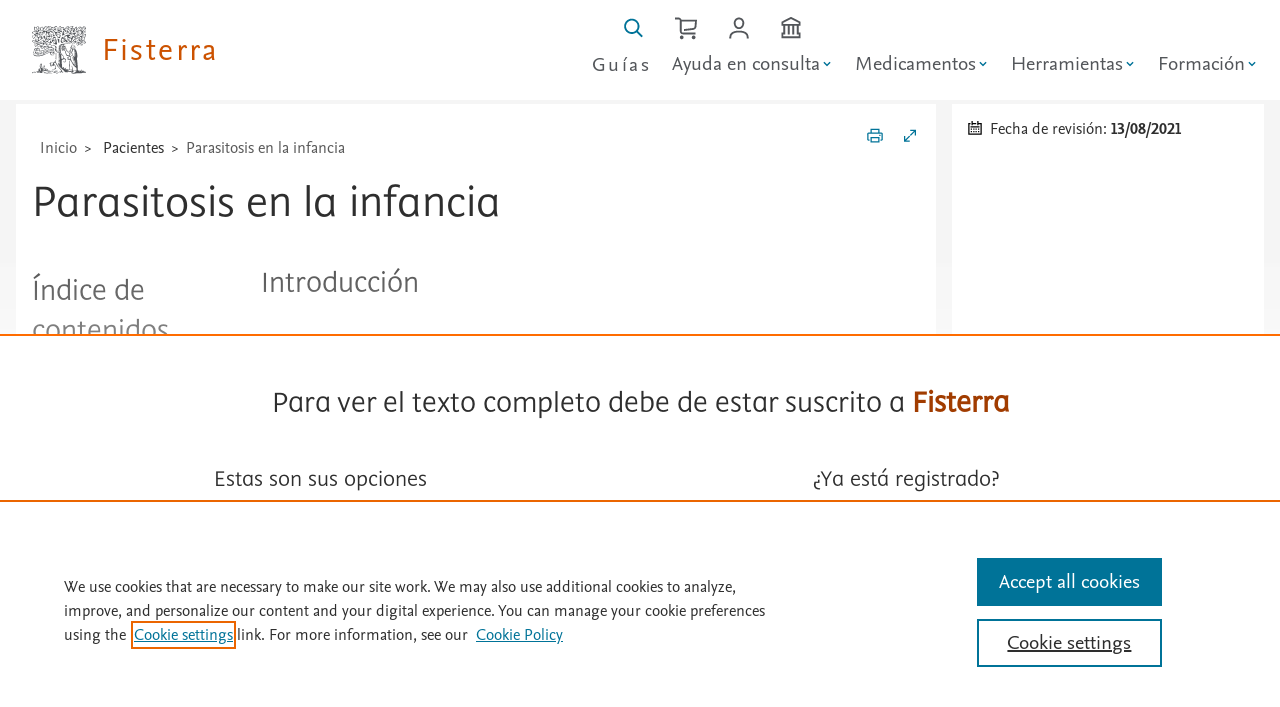

--- FILE ---
content_type: text/html; Charset=utf-8
request_url: https://www.fisterra.com/ayuda-en-consulta/informacion-para-pacientes/parasitosis-infancia/
body_size: 13958
content:

<!DOCTYPE html><html class="es-animation es-typography es-color" lang="es">
  <head>
  <meta charset="utf-8">
  <meta name="tdm-reservation" content="1">
  <meta name="tdm-policy" content="https://www.elsevier.com/tdm/tdmrep-policy.json">
    <!-- Google tag (gtag.js) -->
  <script async src="https://www.googletagmanager.com/gtag/js?id=G-YV2G7M9F52"></script>
  <script>
    window.dataLayer = window.dataLayer || [];
    function gtag(){dataLayer.push(arguments);}
    gtag('js', new Date());
    gtag('config', 'G-YV2G7M9F52');
  </script>
    <!--Eliminar cache navegadores para actualizar estilos-->
      <meta charset="UTF-8">
      <meta http-equiv="cache-control" content="max-age=0" />
      <meta http-equiv="cache-control" content="no-cache" />
      <meta http-equiv="expires" content="0" />
      <meta http-equiv="expires" content="Tue, 01 Jan 1980 1:00:00 GMT" />
      <meta http-equiv="pragma" content="no-cache" />
      <script type="text/javascript">
        const JS_Global_dominio='https://www.fisterra.com/';        
        const newdesign=true;
      </script>
     
      <!-- OneTrust Cookies Consent Notice start for fisterra.com -->
      <script src="https://cdn.cookielaw.org/scripttemplates/otSDKStub.js"  type="text/javascript" charset="UTF-8" data-domain-script="c5587920-ff76-4222-87de-17a04e4c028c" ></script>
      <script type="text/javascript">
      function OptanonWrapper() { }
      </script>
      <!-- OneTrust Cookies Consent Notice end for fisterra.com -->
    
    <meta http-equiv="Content-Type" content="text/html; charset=utf-8"/>
    <meta http-equiv="X-UA-Compatible" content="IE=edge"/>
    <meta name="viewport" content="width=device-width, initial-scale=1.0, shrink-to-fit=no"/>
     <title>Ficha: Parasitosis en la infancia - Fisterra</title>
      <meta name="keywords" content=""/>
     <meta name="description" content=""/>
    <link href="https://fisterra-web-assets-prod.s3.eu-west-1.amazonaws.com/fisterra-website/fisterranew/fisterra-favicon-16.png" rel="icon" type="image/png" />
    <link href="https://fisterra-web-assets-prod.s3.eu-west-1.amazonaws.com/fisterra-website/fisterranew/fisterra-favicon-32.png" rel="icon" type="image/png" />
    <link href="https://fisterra-web-assets-prod.s3.eu-west-1.amazonaws.com/fisterra-website/fisterranew/fisterra-favicon-144.png" rel="icon" type="image/png" />
    <meta name="Description" content="Fisterra"/>
    <link href="https://www.fisterra.com/assets/css/index.css?v=4.2" media="all" rel="stylesheet" type="text/css"/>
    <link href="https://www.fisterra.com/assets/css/bootstrap-grid.css" media="all" rel="stylesheet" type="text/css"/>
    <link href="https://www.fisterra.com/assets/css/smartfisterra.css?v=3.2" media="all" rel="stylesheet" type="text/css"/>
<!--[if IE]>
  <link href="https://www.fisterra.com/assets/css/index_ie.css" rel="stylesheet" media="all and (-ms-high-contrast: none), (-ms-high-contrast: active)">
  <link href="https://www.fisterra.com/assets/css/smartfisterra_ie.css" rel="stylesheet" media="all and (-ms-high-contrast: none), (-ms-high-contrast: active)">
  <![endif]-->
<script type="text/javascript">
var ua = window.navigator.userAgent;
if (ua.indexOf("MSIE ") != -1|| !!navigator.userAgent.match(/Trident.*rv\:11\./)) {
    var head = document.getElementsByTagName('head')[0];
    var script = document.createElement('script');
    script.setAttribute('src', 'https://cdnjs.cloudflare.com/ajax/libs/core-js/3.22.3/minified.min.js');
    script.setAttribute('type', 'text/javascript');
    script.setAttribute('async', 'false');
    head.appendChild(script);
}
</script>
<script src="https://cdnjs.cloudflare.com/ajax/libs/dompurify/3.0.5/purify.min.js" integrity="sha512-KqUc2WMPF/gxte9xVjVE4TIt1LMUTidO3BrcItFg0Ro24I7pGNzgcXdnWdezNY+8T0/JEmdC79MuwYn+8UdOqw==" crossorigin="anonymous" referrerpolicy="no-referrer"></script>
    
    <link as="script" href="https://www.fisterra.com/assets/js/index.js?v=1.5" rel="preload" type="text/javascript"/>
<script type="text/javascript">
function docReady(fn) {
    // see if DOM is already available
    if (document.readyState === "complete" || document.readyState === "interactive") {
        // call on next available tick
        setTimeout(fn, 1);
    } else {
        document.addEventListener("DOMContentLoaded", fn);
    }
}     
</script>     
  </head>
  <body class="es-html-body bdg-body">
    <a href="#main-content" class="skip-link">Saltar al contenido principal</a>

<div class="onlyprint">
  <div class="es-header-product es-js-product">
    <a aria-label="Elsevier Fisterra página principal" href="https://www.fisterra.com/">
      <img alt="Elsevier" class="es-header-product-logo" height="80" src="https://www.fisterra.com/assets/images/logos/nonsolus.svg" width="73"/>
      <span>Fisterra</span>
    </a>
  </div>  
</div>
<header class="sticky-header es-header es-js-header noprint">
  <div class="es-header-product es-js-product">
    <a aria-label="Elsevier Fisterra página principal" href="https://www.fisterra.com/">
      <img alt="Elsevier" class="es-header-product-logo" height="80" src="https://www.fisterra.com/assets/images/logos/nonsolus.svg" width="73"/>
      <span>Fisterra</span>
    </a>
  </div>
  <nav aria-label="principal">
  <ul class="es-header-links es-js-links">
    
      <li><a class="es-link" title="Gu&iacute;as" href="https://www.fisterra.com/guias-clinicas/">Gu&iacute;as</a></li>
    
      <li>
       <button aria-controls="es-id-header-submenu1" aria-label="" class="es-link es-js-popup" href="." aria-expanded="true" style="display: flex; align-items: center;">
          <span>Ayuda en consulta</span>
            <svg aria-hidden="true" focusable="false" width="14" height="14" viewBox="0 0 20 20" style="vertical-align: middle; margin-left: 0.0.9em;">
              <path d="M5.5 7.5l4.5 4.5 4.5-4.5" fill="none" stroke="#007398" stroke-width="2"/>
            </svg>
        </button>       
         <div class="es-popup" id="es-id-header-submenu1" hidden="hidden">
          <div class="es-popup-content">
            <ul class="es-list none">
                
              <li><a class="es-link" href="https://www.fisterra.com/ayuda-en-consulta/tecnicas-atencion-primaria/">T&eacute;cnicas en atenci&oacute;n primaria</a></li>
                  
              <li><a class="es-link" href="https://www.fisterra.com/ayuda-en-consulta/informacion-para-pacientes/">Informaci&oacute;n para pacientes</a></li>
                  
              <li><a class="es-link" href="https://www.fisterra.com/ayuda-en-consulta/calculos/">C&aacute;lculos</a></li>
                  
              <li><a class="es-link" href="https://www.fisterra.com/ayuda-en-consulta/vacunas/">Vacunas</a></li>
                  
              <li><a class="es-link" href="https://www.fisterra.com/ayuda-en-consulta/dietas/">Dietas</a></li>
                  
            </ul>
          </div>
        </div>
      </li>
      
      <li>
       <button aria-controls="es-id-header-submenu2" aria-label="" class="es-link es-js-popup" href="." aria-expanded="true" style="display: flex; align-items: center;">
          <span>Medicamentos</span>
            <svg aria-hidden="true" focusable="false" width="14" height="14" viewBox="0 0 20 20" style="vertical-align: middle; margin-left: 0.0.9em;">
              <path d="M5.5 7.5l4.5 4.5 4.5-4.5" fill="none" stroke="#007398" stroke-width="2"/>
            </svg>
        </button>       
         <div class="es-popup" id="es-id-header-submenu2" hidden="hidden">
          <div class="es-popup-content">
            <ul class="es-list none">
                
              <li><a class="es-link" href="https://www.fisterra.com/medicamentosapps/buscador/">Buscador</a></li>
                  
              <li><a class="es-link" href="https://www.fisterra.com/medicamentosapps/interacciones/">Interacciones</a></li>
                  
              <li><a class="es-link" href="https://www.fisterra.com/medicamentosapps/embarazo-lactancia/">Embarazo y lactancia</a></li>
                  
              <li><a class="es-link" href="https://www.fisterra.com/medicamentosapps/urgencias/">Urgencias</a></li>
                  
              <li><a class="es-link" href="https://www.fisterra.com/medicamentosapps/insuficiencia-renal/">Insuficiencia renal</a></li>
                  
              <li><a class="es-link" href="https://www.fisterra.com/medicamentosapps/insuficiencia-hepatica/">Insuficiencia hep&aacute;tica</a></li>
                  
              <li><a class="es-link" href="https://www.fisterra.com/medicamentosapps/calculos/">C&aacute;lculos</a></li>
                  
            </ul>
          </div>
        </div>
      </li>
      
      <li>
       <button aria-controls="es-id-header-submenu3" aria-label="" class="es-link es-js-popup" href="." aria-expanded="true" style="display: flex; align-items: center;">
          <span>Herramientas</span>
            <svg aria-hidden="true" focusable="false" width="14" height="14" viewBox="0 0 20 20" style="vertical-align: middle; margin-left: 0.0.9em;">
              <path d="M5.5 7.5l4.5 4.5 4.5-4.5" fill="none" stroke="#007398" stroke-width="2"/>
            </svg>
        </button>       
         <div class="es-popup" id="es-id-header-submenu3" hidden="hidden">
          <div class="es-popup-content">
            <ul class="es-list none">
                
              <li><a class="es-link" href="https://www.fisterra.com/herramientas/novedades/">Novedades</a></li>
                  
              <li><a class="es-link" href="https://www.fisterra.com/ayuda-en-consulta/calculos/">Calcumed</a></li>
                  
              <li><a class="es-link" href="https://www.fisterra.com/herramientas/comorbilidad/">Comorbilidad</a></li>
                  
            </ul>
          </div>
        </div>
      </li>
      
      <li>
       <button aria-controls="es-id-header-submenu4" aria-label="" class="es-link es-js-popup" href="." aria-expanded="true" style="display: flex; align-items: center;">
          <span>Formaci&oacute;n</span>
            <svg aria-hidden="true" focusable="false" width="14" height="14" viewBox="0 0 20 20" style="vertical-align: middle; margin-left: 0.0.9em;">
              <path d="M5.5 7.5l4.5 4.5 4.5-4.5" fill="none" stroke="#007398" stroke-width="2"/>
            </svg>
        </button>       
         <div class="es-popup" id="es-id-header-submenu4" hidden="hidden">
          <div class="es-popup-content">
            <ul class="es-list none">
                
              <li><a class="es-link" href="https://www.fisterra.com/formacion/mis-cursos/">Mis cursos</a></li>
                  
              <li><a class="es-link" href="https://www.fisterra.com/formacion/cursos/">Cursos</a></li>
                  
              <li><a class="es-link" href="https://www.fisterra.com/formacion/casos-clinicos/">Casos cl&iacute;nicos</a></li>
                  
              <li><a class="es-link" href="https://www.fisterra.com/formacion/metodologia-investigacion/">Metodolog&iacute;a de la Investigaci&oacute;n</a></li>
                  
              <li><a class="es-link" href="https://www.fisterra.com/formacion/bioetica/">Bio&eacute;tica</a></li>
                  
            </ul>
          </div>
        </div>
      </li>
      
  </ul>
  </nav>
  <ul class="es-header-icons es-js-icons">
    <li class="es-header-icons-item es-header-icons-mobile">
      <a id="lupaToggle" aria-label="Buscar en Fisterra" class="es-header-icons-button es-js-tooltip" href="#">
        <svg viewbox="0 0 100 128" height="24" width="19">
          <path d="M19.22 76.91c-5.84-5.84-9.05-13.6-9.05-21.85s3.21 -16.01 9.05-21.85 c5.84-5.83 13.59-9.05 21.85-9.05 8.25 0 16.01 3.22 21.84 9.05 5.84 5.84 9.05 13.6 9.05 21.85s-3.21 16.01-9.05 21.85c -5.83 5.83-13.59 9.05-21.84 9.05-8.26 0 -16.01-3.22-21.85 -9.05zm80.33 29.6L73.23 80.19c5.61-7.15 8.68-15.9 8.68 -25.13 0-10.91-4.25-21.17-11.96-28.88-7.72 -7.71-17.97-11.96 -28.88 -11.96S19.9 18.47 12.19 26.18C4.47 33.89.22 44.15.22 55.06s4.25 21.17 11.97 28.88C19.9 91.65 30.16 95.9 41.07 95.9c9.23 0 17.98-3.07 25.13-8.68l26.32 26.32 7.03-7.03"/>
        </svg>
      </a>
    </li>
    <li class="es-header-icons-item es-header-icons-mobile">
      
      <a aria-label="Cesta de la compra" class="es-header-icons-button es-js-tooltip es-js-popup tdeconone" href="https://www.fisterra.com/tienda-fisterra/">
        <svg focusable="false" role="img" viewBox="0 0 118 128" width="22.125" height="24">
          <path d="m35.22 2e1c-2.23-6-8.93-12-16.62-12h-18.6v1e1h18.6c3.94 0 7.4 3.22 7.4 6.9v57.04c0 9.15 7.14 16.06 16.6 16.06h67.4v-1e1h-67.4c-4.01 0-6.6-2.38-6.6-6.06v-51.96h71.2c-0.77 1e1 -1.91 23.77-2.44 27.28-0.54 3.62-3.95 6.28-8.9 6.95-5.59 0.77-34.69 4.12-47.86 5.71v10.08c12.55-1.52 43.3-5.07 49.22-5.88 9.37-1.29 16.21-7.32 17.43-15.38 0.85-5.62 2.84-32.24 2.93-33.37l0.4-5.37h-82.76m64.78 84c-5.53 0-1e1 4.47-1e1 1e1 0 5.52 4.47 1e1 1e1 1e1 5.52 0 1e1 -4.48 1e1 -1e1 0-5.53-4.48-1e1 -1e1 -1e1m-64 0c-5.52 0-1e1 4.47-1e1 1e1 0 5.52 4.48 1e1 1e1 1e1s1e1 -4.48 1e1 -1e1c0-5.53-4.48-1e1 -1e1 -1e1"></path>
        </svg>
      </a>
      
    </li>
    
       <li class="es-header-icons-item es-header-icons-mobile">
        <a aria-label="Iniciar sesi&oacute;n / Registrarse"  class="es-header-icons-button " href="/login">
          <svg focusable="false" role="img" aria-label="usuario" viewBox="0 0 106 128"
            width="20" height="24" class="gh-icon icon-login">
            <path d="M11.07 120l.84-9.29C13.88 91.92 35.25 87.78 53 87.78c17.74 0 39.11 4.13 41.08 22.84l.84 9.38h10.04l-.93-10.34C101.88 89.23 83.89 78 53 78S4.11 89.22 1.95 109.73L1.04 120h10.03M53 17.71c-9.72 0-18.24 8.69-18.24 18.59 0 13.67 7.84 23.98 18.24 23.98S71.24 49.97 71.24 36.3c0-9.9-8.52-18.59-18.24-18.59zM53 70c-15.96 0-28-14.48-28-33.67C25 20.97 37.82 8 53 8s28 12.97 28 28.33C81 55.52 68.96 70 53 70"/></path>
          </svg>
        </a>
      </li>
    
      <li class="es-header-icons-item es-header-icons-mobile">
      <a aria-label="Institución" class="es-header-icons-button es-js-tooltip" href="https://www.fisterra.com/acceso-institucional/">
        <svg focusable="false" role="img" viewBox="0 0 106 128" width="19.875" height="24" class="gh-icon icon-institution" aria-hidden="true">
          <path d="m84 98h1e1v1e1h-82v-1e1h1e1v-46h14v46h1e1v-46h14v46h1e1v-46h14v46zm-72-61.14l41-20.84 41 20.84v5.14h-82v-5.14zm92 15.14v-21.26l-51-25.94-51 25.94v21.26h1e1v36h-1e1v3e1h102v-3e1h-1e1v-36h1e1z"></path>
          </svg>
      </a>
    </li>
   
      <li class="es-header-icons-item es-header-icons-mobile svg">
      <button aria-controls="es-id-header-side" aria-label="Menú" class="es-header-icons-button es-js-tooltip es-js-popup">
        <svg viewbox="0 0 40 24" height="24" width="40">
          <path d="M0 18h40v2H0zm0-7h40v2H0zm0-7h40v2H0z"/>
        </svg>
      </button>
    </li>
    </ul>
  <div aria-label="Account, links and setting" class="es-header-side es-js-sidebar" hidden="hidden" id="es-id-header-side" role="dialog">
    <div class="es-header-side-content m0 p0">
    
        <div aria-labelledby="es-id-side-0" class="es-header-nav mb2">
          <h2 class="es-header-nav-title" id="es-id-side-settings0">
              Gu&iacute;as
          </h2>
          <ul class="es-list none">
            <li><a class="es-link" href="https://www.fisterra.com/guias-clinicas/">Gu&iacute;as cl&iacute;nicas</a></li>
           </ul>
      </div>
    
      <div aria-labelledby="es-id-side-1" class="es-header-nav mb2">
        <h2 class="es-header-nav-title" id="es-id-side-settings1">
            Ayuda en consulta
        </h2>
        <ul class="es-list none">
          
              <li><a class="es-link" href="https://www.fisterra.com/ayuda-en-consulta/tecnicas-atencion-primaria/">T&eacute;cnicas en atenci&oacute;n primaria</a></li>
                
              <li><a class="es-link" href="https://www.fisterra.com/ayuda-en-consulta/informacion-para-pacientes/">Informaci&oacute;n para pacientes</a></li>
                
              <li><a class="es-link" href="https://www.fisterra.com/ayuda-en-consulta/calculos/">C&aacute;lculos</a></li>
                
              <li><a class="es-link" href="https://www.fisterra.com/ayuda-en-consulta/vacunas/">Vacunas</a></li>
                
              <li><a class="es-link" href="https://www.fisterra.com/ayuda-en-consulta/dietas/">Dietas</a></li>
                
           </ul>
       </div>
      
      <div aria-labelledby="es-id-side-2" class="es-header-nav mb2">
        <h2 class="es-header-nav-title" id="es-id-side-settings2">
            Medicamentos
        </h2>
        <ul class="es-list none">
          
              <li><a class="es-link" href="https://www.fisterra.com/medicamentosapps/buscador/">Buscador</a></li>
                
              <li><a class="es-link" href="https://www.fisterra.com/medicamentosapps/interacciones/">Interacciones</a></li>
                
              <li><a class="es-link" href="https://www.fisterra.com/medicamentosapps/embarazo-lactancia/">Embarazo y lactancia</a></li>
                
              <li><a class="es-link" href="https://www.fisterra.com/medicamentosapps/urgencias/">Urgencias</a></li>
                
              <li><a class="es-link" href="https://www.fisterra.com/medicamentosapps/insuficiencia-renal/">Insuficiencia renal</a></li>
                
              <li><a class="es-link" href="https://www.fisterra.com/medicamentosapps/insuficiencia-hepatica/">Insuficiencia hep&aacute;tica</a></li>
                
              <li><a class="es-link" href="https://www.fisterra.com/medicamentosapps/calculos/">C&aacute;lculos</a></li>
                
           </ul>
       </div>
      
      <div aria-labelledby="es-id-side-3" class="es-header-nav mb2">
        <h2 class="es-header-nav-title" id="es-id-side-settings3">
            Herramientas
        </h2>
        <ul class="es-list none">
          
              <li><a class="es-link" href="https://www.fisterra.com/herramientas/novedades/">Novedades</a></li>
                
              <li><a class="es-link" href="https://www.fisterra.com/ayuda-en-consulta/calculos/">Calcumed</a></li>
                
              <li><a class="es-link" href="https://www.fisterra.com/herramientas/comorbilidad/">Comorbilidad</a></li>
                
           </ul>
       </div>
      
      <div aria-labelledby="es-id-side-4" class="es-header-nav mb2">
        <h2 class="es-header-nav-title" id="es-id-side-settings4">
            Formaci&oacute;n
        </h2>
        <ul class="es-list none">
          
              <li><a class="es-link" href="https://www.fisterra.com/formacion/mis-cursos/">Mis cursos</a></li>
                
              <li><a class="es-link" href="https://www.fisterra.com/formacion/cursos/">Cursos</a></li>
                
              <li><a class="es-link" href="https://www.fisterra.com/formacion/casos-clinicos/">Casos cl&iacute;nicos</a></li>
                
              <li><a class="es-link" href="https://www.fisterra.com/formacion/metodologia-investigacion/">Metodolog&iacute;a de la Investigaci&oacute;n</a></li>
                
              <li><a class="es-link" href="https://www.fisterra.com/formacion/bioetica/">Bio&eacute;tica</a></li>
                
           </ul>
       </div>
      
      <div class="es-header-institutional bg-grey1 ml0 mb0 mr0 mt3 p2">
        <h2 class="es-header-nav-title">Acceso institucional</h2>
        <div class="es-header-banner">
          <div class="es-header-banner-icon square">
            <svg viewbox="0 0 106 128" height="24" width="20">
              <path d="M84 98h10v10H12V98h10V52h14v46h10V52h14v46h10V52 h14 v46zM12 36.86l41-20.84 41 20.84V42H12v-5.14zM104 52 V30.74L53 4.8 2 30.74V52h10v36H2v30h102V88H94V52h10z"/>
            </svg>
          </div>
          <div class="es-header-banner-name">
              Compruebe si su instituci&oacute;n ya tiene acceso a Fisterra desde fuera de su centro de salud.
          </div>
        </div>
        <div class="es-header-banner-action">
          <a class="es-icon-link colored" href="https://www.fisterra.com/acceso-institucional/">
            <span>Comprobar acceso</span>
            <svg class="icon" focusable="false" viewBox="0 0 54 128" height="24" width="11">
              <path d="M1 99l38-38L1 23l7-7 45 45-45 45z"></path>
            </svg>
          </a>
        </div>
      </div>
    
        <button aria-label="Close" class="es-button quaternary es-header-side-close es-js-popup-close">
        <svg viewbox="0 0 70 128" height="24" width="14">
          <path d="M68.94 36.12L62 29 35 56 8 29l-7 7 27 27L1 90l7 7 27-27 27 27 7-7-27-27 26.94-26.88"/>
        </svg>
      </button>
    </div></div>
</header>
<!--inicio buscador fisterra-->
  <div id="buscadorFisterra" class="noprint container-fluid hideBuscador ">
    <div class="pb3 mt2vh pt2" style="border-top:1px solid var(--es-color-grey2)!important;">
      <a class="d-none d-xl-inline es-js-tooltip flr mr3" class="es-link" aria-label="Cerrar buscador" id="cerrarBuscador" href="#">
        <svg focusable="false" viewBox="0 0 92 128"
            height="24">
            <path d="M68.94 36.12L62 29 35 56 8 29l-7 7 27 27L1 90l7 7 27-27 27 27 7-7-27-27 26.94-26.88"/>
        </svg>
      </a>
      <div class="row p0 m0" >
        <div class="col-xl-8 offset-xl-2 col-md-12 offset-md-0 col-sm-12 offset-sm-0 col-xs-12 offset-xs-0">
          <form method="post" action="https://www.fisterra.com/buscador/" id="formBuscador">
            <div class="bgc-search-input">
                <label for="inputBuscador1" class="f-grey4 f3">Buscar <span class="es-text-italic f-grey3">gu&iacute;as, medicamentos, t&eacute;cnicas ...</span></label>
                  <input minlength="3" pattern=".{3,}" required title="3 caracteres mínimo" id="inputBuscador1" autocomplete="off" class="search-input" data-protocolos=
                  "0"
                   name="inputBuscador1" placeholder="Escriba su b&uacute;squeda" value="" role="combobox"
                   aria-autocomplete="list" aria-expanded="false" aria-owns="suggestions" aria-haspopup="listbox" aria-activedescendant="" />
            
                  <ul class="suggestions" role="listbox"></ul>
                    <button class="es-button-alternative" type="submit" aria-label="Enviar">
                    <svg xmlns="http://www.w3.org/2000/svg" class="es-icon-link" role="img" aria-hidden="true" viewBox="0 0 100 128"><path d="M19.22 76.91c-5.84-5.84-9.05-13.6-9.05-21.85s3.21-16.01 9.05-21.85c5.84-5.83 13.59-9.05 21.85-9.05 8.25 0 16.01 3.22 21.84 9.05 5.84 5.84 9.05 13.6 9.05 21.85s-3.21 16.01-9.05 21.85c-5.83 5.83-13.59 9.05-21.84 9.05-8.26 0-16.01-3.22-21.85-9.05zm80.33 29.6L73.23 80.19c5.61-7.15 8.68-15.9 8.68-25.13 0-10.91-4.25-21.17-11.96-28.88-7.72-7.71-17.97-11.96-28.88-11.96S19.9 18.47 12.19 26.18C4.47 33.89.22 44.15.22 55.06s4.25 21.17 11.97 28.88C19.9 91.65 30.16 95.9 41.07 95.9c9.23 0 17.98-3.07 25.13-8.68l26.32 26.32 7.03-7.03"/></svg>
                  </button>
                   <!-- Hidden ARIA Live region for screen readers -->
                  <div id="autocomplete-status" role="status" aria-live="polite" class="visually-hidden"></div>
            </div>
            </form>
        </div>
      </div>
    </div>
  </div>
<main class="content" id="main-content">

 
    <div id="avisoie11" style="display: none;" class="container-fluid pb2 bg-bgorange1 border-bgorange noprint" >
      <div class="container ">
        <div class="row pt3 m0">
          <!--<a class="es-icon-link es-js-tooltip cerrar-div-aviso pt1 flr" aria-label="Cerrar">
            <svg class="icon" focusable="false" viewBox="0 0 92 128" height="24">
              <path d="M68.94 36.12L62 29 35 56 8 29l-7 7 27 27L1 90l7 7 27-27 27 27 7-7-27-27 26.94-26.88"></path>
            </svg>
          </a>-->
          <div class="col-12">
            A partir del 15 de junio de 2022, la aplicación de escritorio de Internet Explorer 11 ya no será compatible con ciertas versiones de Windows 10. Algunas características de Fisterra pueden no estar disponibles, por favor <a href="https://www.microsoft.com/es-es/edge/business/ie-mode" target="_blank" rel="noopener noreferrer">actualice su navegador a la última versión disponible</a>
          </div>
        </div>
      </div>
    </div>
   <!--modal de login-->
  <div aria-labelledby="dialog-login-label" aria-modal="true"
      class="es-dialog large noprint" hidden="hidden" id="dialog-login"
      role="dialog">
    <div class="es-dialog-window">
      <div class="es-dialog-content es-text-center m0">
        <div class="ml4 mr4 mt3">
          <h2 class="es-dialog-header es-heading-h2">
            Identif&iacute;quese
          </h2>
          <p class="es-text-center">
            Con su cuenta personal de Elsevier
          </p>
          <p>
            <form action="https://www.fisterra.com/fichas/interior.asp?idTipoFicha=3&amp;urlseo=parasitosis-infancia" method="post" name="frmLogin">
            <div class="es-input-text">
              <input id="id-usuario" type="text" name="usuario" placeholder="&nbsp;"
                  value=""  readonly ontouchstart="this.removeAttribute('readonly');" onfocus="this.removeAttribute('readonly');" minlength="4" pattern=".{4,}" required title="4 caracteres m&iacute;nimo" />
              <label for="id-usuario">Email/Usuario</label>
            </div>
            <div class="es-input-text">
              <input id="id-contra" type="password" name="pass" placeholder="&nbsp;"
                  value=""  minlength="5" maxlength="32" pattern=".{5,32}" ontouchstart="this.removeAttribute('readonly');" onfocus="this.removeAttribute('readonly');" required title="Entre 5 y 20 caracteres" />
              <label for="id-contra">Contrase&ntilde;a</label>
            </div>
            <div class="es-text-center mt4">
                <button class="es-button primary" type="submit" >
                  <span>Identificarse</span>
                  <!-- no space here -->
                  <svg xmlns="http://www.w3.org/2000/svg" viewBox="0 0 106 128" height="24" width="20"><path d="M11.07 120l.84-9.29C13.88 91.92 35.25 87.78 53 87.78c17.74 0 39.11 4.13 41.08 22.84l.84 9.38h10.04l-.93-10.34C101.88 89.23 83.89 78 53 78S4.11 89.22 1.95 109.73L1.04 120h10.03M53 17.71c-9.72 0-18.24 8.69-18.24 18.59 0 13.67 7.84 23.98 18.24 23.98S71.24 49.97 71.24 36.3c0-9.9-8.52-18.59-18.24-18.59zM53 70c-15.96 0-28-14.48-28-33.67C25 20.97 37.82 8 53 8s28 12.97 28 28.33C81 55.52 68.96 70 53 70"/></svg>
                </button>
               <!-- <div class="u-margin-top-s">
                   <a class="es-link colored" href="#">Compruebe si tine acceso institucional</a>
                </div>-->
            </div>
           </form>
              <div class="mt3">
                   <p class="es-text-center"><a class="es-link colored" id="recordarPass" href="#">&iquest;Olvid&oacute; su contrase&ntilde;a?</a></p>
                </div>
            <form action="https://www.fisterra.com/fichas/interior.asp?idTipoFicha=3&amp;urlseo=parasitosis-infancia" method="post" name="frmResetPass">
              <input type="hidden" name="urlprevia" value="">
            <div class="row hide" id="recordarPassDiv">
              <div class="col-sm-12">
                <div class="col-sm-12">
                   <div class="es-input-text">
                    <input id="id-txtEmailRP" type="email" name="txtEmailRP"  placeholder="&nbsp;"
                         required ontouchstart="this.removeAttribute('readonly');" onfocus="this.removeAttribute('readonly');"/>
                    <label for="id-txtEmailRP">Email</label>
                  </div>
                </div>
                <div class="col-sm-12 es-text-center mt3 mb2">
                  <div class="es-input-text">
                    <button class="es-button secondary" type="submit">
                      <span>Enviar</span>
                      <svg xmlns="http://www.w3.org/2000/svg" viewBox="0 0 102 128" height="24" width="20"><path d="M55.8 57.2c-1.78 1.31-5.14 1.31-6.9 0L17.58 34h69.54L55.8 57.19zM0 32.42l42.94 32.62c2.64 1.95 6.02 2.93 9.4 2.93s6.78-.98 9.42-2.93L102 34.34V24H0zM92 88.9L73.94 66.16l-8.04 5.95L83.28 94H18.74l18.38-23.12-8.04-5.96L10 88.94V51.36L0 42.9V104h102V44.82l-10 8.46V88.9"/></svg>
                    </button>
                    </div>
                </div>
                <span class="f1">
                  Si ha olvidado su email/usuario y/o contrase&ntilde;a, introduzca su direcci&oacute;n de correo y env&iacute;e el formulario. En breve recibir&aacute; un email con un enlace para restablecer su contrase&ntilde;a.
                </span>
              </div>
          </div>
           </form>
          </p>
        </div>
        <div class="bg-grey4 mt2 es-text-left pl1 pr1 pb2 pt2">
          <div class="row m1">
            <div class="col-6 pt1 mb2">
               <span class="es-heading-h3 es-font-elsevier-display white">&iquest;No&nbsp;est&aacute;&nbsp;suscrito?</span>
            </div>
            <div class="col-6 pt3" >
              <div class="es-text-right">
                <a class="es-icon-link white" href="https://www.fisterra.com/alta-de-usuario/">
                  <span>Prueba&nbsp;gratuita</span>
                  <svg class="icon fillwhite" focusable="false" viewBox="0 0 54 128" height="24" width="11">
                    <path d="M1 99l38-38L1 23l7-7 45 45-45 45z"/>
                  </svg>
                </a>
              </div>
              <div class="es-text-right pt1">
                <a class="es-icon-link white" href="https://www.fisterra.com/tienda-fisterra/" >
                  <span>Suscr&iacute;base&nbsp;a&nbsp;Fisterra</span>
                  <svg class="icon fillwhite" focusable="false" viewBox="0 0 54 128" height="24" width="11">
                    <path d="M1 99l38-38L1 23l7-7 45 45-45 45z"/>
                  </svg>
                </a>
              </div>
            </div>
            </div>
        </div>
      </div>
      <button aria-label="Close dialog"
          class="es-dialog-close es-js-dialog-close">
        <svg viewBox="0 0 70 128" height="24" width="14">
          <path d="M68.94 36.12L62 29 35 56 8 29l-7 7 27 27L1 90l7 7
            27-27 27 27 7-7-27-27 26.94-26.88"/>
        </svg>
      </button>
    </div>
  </div>
   <!--modal de recordar-->
  <div aria-labelledby="dialog-login-label" aria-modal="true"
      class="es-dialog large noprint" hidden="hidden" id="dialog-recordar"
      role="dialog">
    <div class="es-dialog-window">
      <div class="es-dialog-content es-text-center m0">
        <div class="ml4 mr4 mt3">
          <h2 class="es-dialog-header es-heading-h2">
            &iquest;Olvid&oacute; su contrase&ntilde;a?
          </h2>
          <p class="es-text-center">
                  Si ha olvidado su email/usuario y/o contrase&ntilde;a, introduzca su direcci&oacute;n de correo y env&iacute;e el formulario. En breve recibir&aacute; un email con un enlace para restablecer su contrase&ntilde;a.
          </p>
          <p>
            <form action="https://www.fisterra.com/fichas/interior.asp?idTipoFicha=3&amp;urlseo=parasitosis-infancia" method="post" name="frmResetPass">
              <input type="hidden" name="urlprevia" value="">
            <div class="row hide" id="recordarPassDiv">
              <div class="col-sm-12">
                <div class="col-sm-12">
                   <div class="es-input-text">
                    <input id="id-txtEmailReset" type="email" name="txtEmailRP"  placeholder="&nbsp;"
                         required ontouchstart="this.removeAttribute('readonly');" onfocus="this.removeAttribute('readonly');"/>
                    <label for="id-txtEmailReset">Email</label>
                  </div>
                </div>
                <div class="col-sm-12 es-text-center mt3 mb2">
                  <div class="es-input-text">
                    <button class="es-button secondary" type="submit">
                      <span>Enviar</span>
                      <svg xmlns="http://www.w3.org/2000/svg" viewBox="0 0 102 128" height="24" width="20"><path d="M55.8 57.2c-1.78 1.31-5.14 1.31-6.9 0L17.58 34h69.54L55.8 57.19zM0 32.42l42.94 32.62c2.64 1.95 6.02 2.93 9.4 2.93s6.78-.98 9.42-2.93L102 34.34V24H0zM92 88.9L73.94 66.16l-8.04 5.95L83.28 94H18.74l18.38-23.12-8.04-5.96L10 88.94V51.36L0 42.9V104h102V44.82l-10 8.46V88.9"/></svg>
                    </button>
                    </div>
                </div>
              </div>
          </div>
           </form>
          </p>
        </div>
      </div>
      <button aria-label="Close dialog"
          class="es-dialog-close es-js-dialog-close">
        <svg viewBox="0 0 70 128" height="24" width="14">
          <path d="M68.94 36.12L62 29 35 56 8 29l-7 7 27 27L1 90l7 7
            27-27 27 27 7-7-27-27 26.94-26.88"/>
        </svg>
      </button>
    </div>
  </div>

  <div class="bg-grey0">
    <div class="bg-grey0 container-content">

  </div>
</div>
<div class="bg-grey1 ">              
  <div class="container-fluid-content">
<!-- ficha PC -->
 <div id="top-page" tabindex="-1"></div>
<div class="container-fluid d-none d-xl-block">
  <div class="bg-grey1 pt2 pb2 m0">
    <div class="row pl2 pr2 m0">
      <div class="col-xl-9 border-grey-right1r pl1 mt1 bg-grey0" id="sidebarizq">
          <div class="flr mt2">
            <a class="mr2 es-js-tooltip f1" aria-label="Imprimir" href="javascript:window.print();"><svg class="fillblue" xmlns="http://www.w3.org/2000/svg" viewBox="0 0 126 128" height="16"><path d="M97 54h10v10H97V54zM37 82h52v24H37V82zm-10 34h72V72H27v44zM37 16h52v20H37V16zm75 20H99V6H27v30H14C6.84 36 1 41.83 1 49v40c0 7.17 5.84 13 13 13h5V92h-5c-1.62 0-3-1.37-3-3V49c0-1.63 1.38-3 3-3h98c1.62 0 3 1.37 3 3v40c0 1.63-1.38 3-3 3h-5v10h5c7.16 0 13-5.83 13-13V49c0-7.17-5.84-13-13-13"/></svg></a>
             <a class="mr1 es-js-tooltip f1" id="bt-expand-ficha" aria-label="Expandir/Contraer" href="#"><svg class="fillblue" xmlns="http://www.w3.org/2000/svg" viewBox="0 0 98 128" height="16"><path d="M51 14v10h28.92L48.46 55.46l7.08 7.08L87 31.07V60h10V14H51m-8.54 47.45L11 92.91V64H1v46h46v-10H18.08l31.46-31.47-7.08-7.08"/></svg></a>
        </div>
        <!--Inicio migas-->
          <nav class="es-breadcrumb ml2 mt3 noprint">
            <ol>
              <li>
                <a class="es-link" href="https://www.fisterra.com/">Inicio</a>
              </li>
              <li>
                <a class="es-link" href="https://www.fisterra.com/ayuda-en-consulta/informacion-para-pacientes/" aria-current="page">Pacientes</a>
              </li>
              <li>Parasitosis en la infancia</li>
            </ol>
          </nav>
          <!--Fin migas-->
            <div class="row m0 p0">
             <h1 class="es-heading-h1 mt2 mb3 pl1 ml0">Parasitosis en la infancia
            </h1>
             <div class="col-xl-3 blur-text m0 pl1" id="sidebar">
                  <h2 class="es-heading-h2 mt1 p0">&Iacute;ndice de contenidos</h2>
                  <ul class="es-list indiceFicha pl2 f1">
                  
                      <li><a class="es-link linksIndice" title="Introducción" href="#sec0">Introducción</a></li>
                  
                      <li><a class="es-link linksIndice" title="¿Cuáles son las causas?" href="#sec1">¿Cuáles son las causas?</a></li>
                  
                      <li><a class="es-link linksIndice" title="¿Qué factores de riesgo debo tener presentes?" href="#sec2">¿Qué factores de riesgo debo tener presentes?</a></li>
                  
                      <li><a class="es-link linksIndice" title="¿Cuáles son los síntomas más frecuentes?" href="#sec3">¿Cuáles son los síntomas más frecuentes?</a></li>
                  
                      <li><a class="es-link linksIndice" title="¿Cómo se diagnostica la parasitosis?" href="#sec4">¿Cómo se diagnostica la parasitosis?</a></li>
                  
                      <li><a class="es-link linksIndice" title="¿Cuál es el tratamiento para la parasitosis?" href="#sec5">¿Cuál es el tratamiento para la parasitosis?</a></li>
                  
                      <li><a class="es-link linksIndice" title="¿Cómo puedo prevenir la aparición de una parasitosis?" href="#sec6">¿Cómo puedo prevenir la aparición de una parasitosis?</a></li>
                  
                      <li><a class="es-link linksIndice" title="¿Cuándo tengo que acudir al Pediatra?" href="#sec7">¿Cuándo tengo que acudir al Pediatra?</a></li>
                  
                      <li><a class="es-link linksIndice" title="¿Cómo mejorar la calidad de vida si sufro de parasitosis?" href="#sec8">¿Cómo mejorar la calidad de vida si sufro de parasitosis?</a></li>
                  
                      <li><a class="es-link linksIndice" title="Más información" href="#sec9">Más información</a></li>
                  
                      <li><a class="es-link linksIndice" title="Bibliografía" href="#sec10">Bibliografía</a></li>
                  
                      <li><a class="es-link linksIndice" title="Autores" href="#sec11">Autores</a></li>
                  
                  </ul>  
            </div>        
            <div class="col-xl-9 seccionesFicha blur-text margincontent">
              
                 <section>
                  <a id="sec0" name="sec0"></a><a id="semantico27" name="semantico27"></a>
                  <h2 class="es-heading-h2 m0 p0"  id="sec0">Introducción</h2>
                  <div class="m0 p0">
                    <br />
Las infecciones parasitarias intestinales provocan un n&uacute;mero nada despreciable de infestaciones en poblaci&oacute;n infantil. Es un problema epidemiol&oacute;gico importante, en ascenso debido al <strong>aumento de la inmigraci&oacute;n y de la adopci&oacute;n internacional</strong> de ni&ntilde;os y ni&ntilde;as provenientes de pa&iacute;ses en v&iacute;as de desarrollo, en los que la parasitosis es un problema higi&eacute;nico sanitario de primer nivel. La infecci&oacute;n por par&aacute;sitos es una de las principales <strong>causas de absentismo escolar. </strong><br />

                  </div>
                  <div class="py2 d-block noprint">
                    <a class="es-icon-link es-js-tooltip flr subir-btn" aria-label="Subir" href="#"><svg class="icon" height="32" xmlns="http://www.w3.org/2000/svg" viewBox="0 0 98 128"><path d="M46 46L8 84l-7-7 45-45 45 45-7 7z"></path></svg></a>
                  </div>
                 </section>
              
                 <section>
                  <a id="sec1" name="sec1"></a><a id="semantico27" name="semantico27"></a>
                  <h2 class="es-heading-h2 m0 p0"  id="sec1">¿Cuáles son las causas?</h2>
                  <div class="m0 p0">
                    <h3 class="es-heading-h3 es-font-elsevier-display mt1 pt0">Para ver el texto completo debe de estar suscrito a <strong class="orange">Fisterra</strong></h3>
                  </div>
                  <div class="py2 d-block noprint">
                    <a class="es-icon-link es-js-tooltip flr subir-btn" aria-label="Subir" href="#"><svg class="icon" height="32" xmlns="http://www.w3.org/2000/svg" viewBox="0 0 98 128"><path d="M46 46L8 84l-7-7 45-45 45 45-7 7z"></path></svg></a>
                  </div>
                 </section>
              
                 <section>
                  <a id="sec2" name="sec2"></a><a id="semantico27" name="semantico27"></a>
                  <h2 class="es-heading-h2 m0 p0"  id="sec2">¿Qué factores de riesgo debo tener presentes?</h2>
                  <div class="m0 p0">
                    <h3 class="es-heading-h3 es-font-elsevier-display mt1 pt0">Para ver el texto completo debe de estar suscrito a <strong class="orange">Fisterra</strong></h3>
                  </div>
                  <div class="py2 d-block noprint">
                    <a class="es-icon-link es-js-tooltip flr subir-btn" aria-label="Subir" href="#"><svg class="icon" height="32" xmlns="http://www.w3.org/2000/svg" viewBox="0 0 98 128"><path d="M46 46L8 84l-7-7 45-45 45 45-7 7z"></path></svg></a>
                  </div>
                 </section>
              
                 <section>
                  <a id="sec3" name="sec3"></a><a id="semantico27" name="semantico27"></a>
                  <h2 class="es-heading-h2 m0 p0"  id="sec3">¿Cuáles son los síntomas más frecuentes?</h2>
                  <div class="m0 p0">
                    <h3 class="es-heading-h3 es-font-elsevier-display mt1 pt0">Para ver el texto completo debe de estar suscrito a <strong class="orange">Fisterra</strong></h3>
                  </div>
                  <div class="py2 d-block noprint">
                    <a class="es-icon-link es-js-tooltip flr subir-btn" aria-label="Subir" href="#"><svg class="icon" height="32" xmlns="http://www.w3.org/2000/svg" viewBox="0 0 98 128"><path d="M46 46L8 84l-7-7 45-45 45 45-7 7z"></path></svg></a>
                  </div>
                 </section>
              
                 <section>
                  <a id="sec4" name="sec4"></a><a id="semantico27" name="semantico27"></a>
                  <h2 class="es-heading-h2 m0 p0"  id="sec4">¿Cómo se diagnostica la parasitosis?</h2>
                  <div class="m0 p0">
                    <h3 class="es-heading-h3 es-font-elsevier-display mt1 pt0">Para ver el texto completo debe de estar suscrito a <strong class="orange">Fisterra</strong></h3>
                  </div>
                  <div class="py2 d-block noprint">
                    <a class="es-icon-link es-js-tooltip flr subir-btn" aria-label="Subir" href="#"><svg class="icon" height="32" xmlns="http://www.w3.org/2000/svg" viewBox="0 0 98 128"><path d="M46 46L8 84l-7-7 45-45 45 45-7 7z"></path></svg></a>
                  </div>
                 </section>
              
                 <section>
                  <a id="sec5" name="sec5"></a><a id="semantico27" name="semantico27"></a>
                  <h2 class="es-heading-h2 m0 p0"  id="sec5">¿Cuál es el tratamiento para la parasitosis?</h2>
                  <div class="m0 p0">
                    <h3 class="es-heading-h3 es-font-elsevier-display mt1 pt0">Para ver el texto completo debe de estar suscrito a <strong class="orange">Fisterra</strong></h3>
                  </div>
                  <div class="py2 d-block noprint">
                    <a class="es-icon-link es-js-tooltip flr subir-btn" aria-label="Subir" href="#"><svg class="icon" height="32" xmlns="http://www.w3.org/2000/svg" viewBox="0 0 98 128"><path d="M46 46L8 84l-7-7 45-45 45 45-7 7z"></path></svg></a>
                  </div>
                 </section>
              
                 <section>
                  <a id="sec6" name="sec6"></a><a id="semantico27" name="semantico27"></a>
                  <h2 class="es-heading-h2 m0 p0"  id="sec6">¿Cómo puedo prevenir la aparición de una parasitosis?</h2>
                  <div class="m0 p0">
                    <h3 class="es-heading-h3 es-font-elsevier-display mt1 pt0">Para ver el texto completo debe de estar suscrito a <strong class="orange">Fisterra</strong></h3>
                  </div>
                  <div class="py2 d-block noprint">
                    <a class="es-icon-link es-js-tooltip flr subir-btn" aria-label="Subir" href="#"><svg class="icon" height="32" xmlns="http://www.w3.org/2000/svg" viewBox="0 0 98 128"><path d="M46 46L8 84l-7-7 45-45 45 45-7 7z"></path></svg></a>
                  </div>
                 </section>
              
                 <section>
                  <a id="sec7" name="sec7"></a><a id="semantico27" name="semantico27"></a>
                  <h2 class="es-heading-h2 m0 p0"  id="sec7">¿Cuándo tengo que acudir al Pediatra?</h2>
                  <div class="m0 p0">
                    <h3 class="es-heading-h3 es-font-elsevier-display mt1 pt0">Para ver el texto completo debe de estar suscrito a <strong class="orange">Fisterra</strong></h3>
                  </div>
                  <div class="py2 d-block noprint">
                    <a class="es-icon-link es-js-tooltip flr subir-btn" aria-label="Subir" href="#"><svg class="icon" height="32" xmlns="http://www.w3.org/2000/svg" viewBox="0 0 98 128"><path d="M46 46L8 84l-7-7 45-45 45 45-7 7z"></path></svg></a>
                  </div>
                 </section>
              
                 <section>
                  <a id="sec8" name="sec8"></a><a id="semantico27" name="semantico27"></a>
                  <h2 class="es-heading-h2 m0 p0"  id="sec8">¿Cómo mejorar la calidad de vida si sufro de parasitosis?</h2>
                  <div class="m0 p0">
                    <h3 class="es-heading-h3 es-font-elsevier-display mt1 pt0">Para ver el texto completo debe de estar suscrito a <strong class="orange">Fisterra</strong></h3>
                  </div>
                  <div class="py2 d-block noprint">
                    <a class="es-icon-link es-js-tooltip flr subir-btn" aria-label="Subir" href="#"><svg class="icon" height="32" xmlns="http://www.w3.org/2000/svg" viewBox="0 0 98 128"><path d="M46 46L8 84l-7-7 45-45 45 45-7 7z"></path></svg></a>
                  </div>
                 </section>
              
                 <section>
                  <a id="sec9" name="sec9"></a><a id="semantico27" name="semantico27"></a>
                  <h2 class="es-heading-h2 m0 p0"  id="sec9">Más información</h2>
                  <div class="m0 p0">
                    <h3 class="es-heading-h3 es-font-elsevier-display mt1 pt0">Para ver el texto completo debe de estar suscrito a <strong class="orange">Fisterra</strong></h3>
                  </div>
                  <div class="py2 d-block noprint">
                    <a class="es-icon-link es-js-tooltip flr subir-btn" aria-label="Subir" href="#"><svg class="icon" height="32" xmlns="http://www.w3.org/2000/svg" viewBox="0 0 98 128"><path d="M46 46L8 84l-7-7 45-45 45 45-7 7z"></path></svg></a>
                  </div>
                 </section>
              
                 <section>
                  <a id="sec10" name="sec10"></a><a id="semantico27" name="semantico27"></a>
                  <h2 class="es-heading-h2 m0 p0"  id="sec10">Bibliografía</h2>
                  <div class="m0 p0">
                    <h3 class="es-heading-h3 es-font-elsevier-display mt1 pt0">Para ver el texto completo debe de estar suscrito a <strong class="orange">Fisterra</strong></h3>
                  </div>
                  <div class="py2 d-block noprint">
                    <a class="es-icon-link es-js-tooltip flr subir-btn" aria-label="Subir" href="#"><svg class="icon" height="32" xmlns="http://www.w3.org/2000/svg" viewBox="0 0 98 128"><path d="M46 46L8 84l-7-7 45-45 45 45-7 7z"></path></svg></a>
                  </div>
                 </section>
              
                 <section>
                  <a id="sec11" name="sec11"></a><a id="semantico27" name="semantico27"></a>
                  <h2 class="es-heading-h2 m0 p0"  id="sec11">Autores</h2>
                  <div class="m0 p0">
                    <h3 class="es-heading-h3 es-font-elsevier-display mt1 pt0">Para ver el texto completo debe de estar suscrito a <strong class="orange">Fisterra</strong></h3>
                  </div>
                  <div class="py2 d-block noprint">
                    <a class="es-icon-link es-js-tooltip flr subir-btn" aria-label="Subir" href="#"><svg class="icon" height="32" xmlns="http://www.w3.org/2000/svg" viewBox="0 0 98 128"><path d="M46 46L8 84l-7-7 45-45 45 45-7 7z"></path></svg></a>
                  </div>
                 </section>
              
                 <div class="mt3 mb3 mr3"><p>Con la colaboraci&oacute;n de <strong>Fundació Salut i Envelliment</strong></p>
                    <a href='https://www.uab.cat/web/fundacio-salut-i-envelliment-1345754058073.html' target='_blank' rel='noopener noreferrer'><img src='https://www.fisterra.com/gestor/upload/entidades/07-05-2019 17-01-31.jpg' alt='Fundació Salut i Envelliment'  class="imagen-responsive p1" \></a>
                  </div>
                
                <div class="mt3 mb3 p2 es-text-center borderblue"><strong>Conflicto de intereses</strong><br/>Los autores declaran no tener ning&uacute;n conflicto de intereses.</div>
              
          </div>
        </div>
    </div>
    <div class="col-xl-3 blur-text mt1 bg-grey0 pt0 pr2 pl2 pb1 noprint" id="sidebar-ficha"> 
       <div class="mb1 mt2 f1">
        <div  style="display: flex;">
        <svg xmlns="http://www.w3.org/2000/svg" viewBox="0 0 114 128" height="16"><path d="M28 8v34h10v-8h30V24H38V8H28zm48 0v34h10v-8h16v74H12V34h8V24H2v94h110V24H86V8H76zM20 50v10h74V50H20zm2 18v10h10V68H22zm20 0v10h10V68H42zm20 0v10h10V68H62zm20 0v10h10V68H82zM22 88v10h10V88H22zm20 0v10h10V88H42zm20 0v10h10V88H62zm20 0v10h10V88H82z"/></svg> 
        <span class="ml1" style="margin-top:-4px">Fecha de revisi&oacute;n: <strong class="fechaModificacion">13/08/2021</strong></span>
      </div>
      
    </div>
     
      </div>   
   </div>    
  </div>
</div>
  </div>
</div>
<script>
  document.querySelectorAll('.subir-btn').forEach(function(btn) {
    btn.addEventListener('click', function(e) {
      e.preventDefault();
      const top = document.getElementById('top-page');
      if (top) {
        top.focus();
        window.scrollTo({ top: 0, behavior: 'smooth' });
      }
    });
  });
</script><!-- ficha Tablet -->
<div class="container-fluid d-block d-xl-none pt0 pb1 mt2vh noprint" >
    <div class="row m0 pt0 es-sides-padding">
        <div class="col-xl-8 offset-xl-2 col-lg-10 offset-lg-1 col-md-12 offset-md-0 col-sm-12 offset-sm-0 col-12">
            
        <!--Inicio migas-->
          <nav class="es-breadcrumb ">
              <ol>
              <li>
                <a class="es-link" href="https://www.fisterra.com/">Inicio</a>
              </li>
              <li>
                <a class="es-link" href="https://www.fisterra.com/ayuda-en-consulta/informacion-para-pacientes/" aria-current="page">Pacientes</a>
              </li>
              <li>Parasitosis en la infancia</li>
            </ol>
          </nav>
          <!--Fin migas-->

         <h1 class="es-heading-h1 mb2 mt2 ml0 es-font-elsevier-display nombreFicha">
          Parasitosis en la infancia

        </h1>


        <div class="mb2 mt2 f1">
          <div  style="display: flex;">
            <svg xmlns="http://www.w3.org/2000/svg" viewBox="0 0 114 128" height="16"><path d="M28 8v34h10v-8h30V24H38V8H28zm48 0v34h10v-8h16v74H12V34h8V24H2v94h110V24H86V8H76zM20 50v10h74V50H20zm2 18v10h10V68H22zm20 0v10h10V68H42zm20 0v10h10V68H62zm20 0v10h10V68H82zM22 88v10h10V88H22zm20 0v10h10V88H42zm20 0v10h10V88H62zm20 0v10h10V88H82z"/></svg> 
            <span class="ml1" style="margin-top:-4px">Fecha de revisi&oacute;n: <strong class="fechaModificacion">13/08/2021</strong></span>
          </div>
          
        </div>

          <ul id="tabs" class="tabsFisterra noprint" style="margin: 16px 0px 0px 0px;padding: 0px;font-size: var(--es-font-size-20);">
            <li class="litabs es-font-elsevier-display active" id="tab1" href="#tab1C">Ficha</li>
            
          </ul>
  </div>
</div>    
</div>   

 <div class="container-fluid pt1 d-block d-xl-none bg-grey1 noprint">

    <div class="row m0 es-sides-padding bg-grey0">
         <div class="col-xl-8 offset-xl-2 col-lg-10 offset-lg-1 col-md-12 offset-md-0 col-sm-12 offset-sm-0 col-12">
          <div class="containertab mt2 blur-text showTabs" id="tab1C">
             <span class="es-heading-h4 es-font-elsevier-display">&Iacute;ndice de contenidos</span>

                  <ul class="es-list indiceFichaT">

                   
                      <li><a class="es-link" title="Introducción" href="#sectb0">Introducción</a></li>
                  
                      <li><a class="es-link" title="¿Cuáles son las causas?" href="#sectb1">¿Cuáles son las causas?</a></li>
                  
                      <li><a class="es-link" title="¿Qué factores de riesgo debo tener presentes?" href="#sectb2">¿Qué factores de riesgo debo tener presentes?</a></li>
                  
                      <li><a class="es-link" title="¿Cuáles son los síntomas más frecuentes?" href="#sectb3">¿Cuáles son los síntomas más frecuentes?</a></li>
                  
                      <li><a class="es-link" title="¿Cómo se diagnostica la parasitosis?" href="#sectb4">¿Cómo se diagnostica la parasitosis?</a></li>
                  
                      <li><a class="es-link" title="¿Cuál es el tratamiento para la parasitosis?" href="#sectb5">¿Cuál es el tratamiento para la parasitosis?</a></li>
                  
                      <li><a class="es-link" title="¿Cómo puedo prevenir la aparición de una parasitosis?" href="#sectb6">¿Cómo puedo prevenir la aparición de una parasitosis?</a></li>
                  
                      <li><a class="es-link" title="¿Cuándo tengo que acudir al Pediatra?" href="#sectb7">¿Cuándo tengo que acudir al Pediatra?</a></li>
                  
                      <li><a class="es-link" title="¿Cómo mejorar la calidad de vida si sufro de parasitosis?" href="#sectb8">¿Cómo mejorar la calidad de vida si sufro de parasitosis?</a></li>
                  
                      <li><a class="es-link" title="Más información" href="#sectb9">Más información</a></li>
                  
                      <li><a class="es-link" title="Bibliografía" href="#sectb10">Bibliografía</a></li>
                  
                      <li><a class="es-link" title="Autores" href="#sectb11">Autores</a></li>
                  
                  </ul>         

                  <div class="seccionesFichaT">
                     
                      <a id="sectb0" name="sectb0"></a><a id="semantico27" name="semantico27"></a>
                      <h2 class="es-heading-h2 m0 p0">Introducción</h2>
                      <div class="m0 p0">
                        <br />
Las infecciones parasitarias intestinales provocan un n&uacute;mero nada despreciable de infestaciones en poblaci&oacute;n infantil. Es un problema epidemiol&oacute;gico importante, en ascenso debido al <strong>aumento de la inmigraci&oacute;n y de la adopci&oacute;n internacional</strong> de ni&ntilde;os y ni&ntilde;as provenientes de pa&iacute;ses en v&iacute;as de desarrollo, en los que la parasitosis es un problema higi&eacute;nico sanitario de primer nivel. La infecci&oacute;n por par&aacute;sitos es una de las principales <strong>causas de absentismo escolar. </strong><br />

                      </div>
                      <div class="py3 noprint">
                        <a class="es-icon-link es-js-tooltip flr" aria-label="Subir" href="#"><svg class="icon" height="32" xmlns="http://www.w3.org/2000/svg" viewBox="0 0 98 128"><path d="M46 46L8 84l-7-7 45-45 45 45-7 7z"></path></svg></a>
                      </div>
                  
                      <a id="sectb1" name="sectb1"></a><a id="semantico27" name="semantico27"></a>
                      <h2 class="es-heading-h2 m0 p0">¿Cuáles son las causas?</h2>
                      <div class="m0 p0">
                        <h3 class="es-heading-h3 es-font-elsevier-display mt1 pt0">Para ver el texto completo debe de estar suscrito a <strong class="orange">Fisterra</strong></h3>
                      </div>
                      <div class="py3 noprint">
                        <a class="es-icon-link es-js-tooltip flr" aria-label="Subir" href="#"><svg class="icon" height="32" xmlns="http://www.w3.org/2000/svg" viewBox="0 0 98 128"><path d="M46 46L8 84l-7-7 45-45 45 45-7 7z"></path></svg></a>
                      </div>
                  
                      <a id="sectb2" name="sectb2"></a><a id="semantico27" name="semantico27"></a>
                      <h2 class="es-heading-h2 m0 p0">¿Qué factores de riesgo debo tener presentes?</h2>
                      <div class="m0 p0">
                        <h3 class="es-heading-h3 es-font-elsevier-display mt1 pt0">Para ver el texto completo debe de estar suscrito a <strong class="orange">Fisterra</strong></h3>
                      </div>
                      <div class="py3 noprint">
                        <a class="es-icon-link es-js-tooltip flr" aria-label="Subir" href="#"><svg class="icon" height="32" xmlns="http://www.w3.org/2000/svg" viewBox="0 0 98 128"><path d="M46 46L8 84l-7-7 45-45 45 45-7 7z"></path></svg></a>
                      </div>
                  
                      <a id="sectb3" name="sectb3"></a><a id="semantico27" name="semantico27"></a>
                      <h2 class="es-heading-h2 m0 p0">¿Cuáles son los síntomas más frecuentes?</h2>
                      <div class="m0 p0">
                        <h3 class="es-heading-h3 es-font-elsevier-display mt1 pt0">Para ver el texto completo debe de estar suscrito a <strong class="orange">Fisterra</strong></h3>
                      </div>
                      <div class="py3 noprint">
                        <a class="es-icon-link es-js-tooltip flr" aria-label="Subir" href="#"><svg class="icon" height="32" xmlns="http://www.w3.org/2000/svg" viewBox="0 0 98 128"><path d="M46 46L8 84l-7-7 45-45 45 45-7 7z"></path></svg></a>
                      </div>
                  
                      <a id="sectb4" name="sectb4"></a><a id="semantico27" name="semantico27"></a>
                      <h2 class="es-heading-h2 m0 p0">¿Cómo se diagnostica la parasitosis?</h2>
                      <div class="m0 p0">
                        <h3 class="es-heading-h3 es-font-elsevier-display mt1 pt0">Para ver el texto completo debe de estar suscrito a <strong class="orange">Fisterra</strong></h3>
                      </div>
                      <div class="py3 noprint">
                        <a class="es-icon-link es-js-tooltip flr" aria-label="Subir" href="#"><svg class="icon" height="32" xmlns="http://www.w3.org/2000/svg" viewBox="0 0 98 128"><path d="M46 46L8 84l-7-7 45-45 45 45-7 7z"></path></svg></a>
                      </div>
                  
                      <a id="sectb5" name="sectb5"></a><a id="semantico27" name="semantico27"></a>
                      <h2 class="es-heading-h2 m0 p0">¿Cuál es el tratamiento para la parasitosis?</h2>
                      <div class="m0 p0">
                        <h3 class="es-heading-h3 es-font-elsevier-display mt1 pt0">Para ver el texto completo debe de estar suscrito a <strong class="orange">Fisterra</strong></h3>
                      </div>
                      <div class="py3 noprint">
                        <a class="es-icon-link es-js-tooltip flr" aria-label="Subir" href="#"><svg class="icon" height="32" xmlns="http://www.w3.org/2000/svg" viewBox="0 0 98 128"><path d="M46 46L8 84l-7-7 45-45 45 45-7 7z"></path></svg></a>
                      </div>
                  
                      <a id="sectb6" name="sectb6"></a><a id="semantico27" name="semantico27"></a>
                      <h2 class="es-heading-h2 m0 p0">¿Cómo puedo prevenir la aparición de una parasitosis?</h2>
                      <div class="m0 p0">
                        <h3 class="es-heading-h3 es-font-elsevier-display mt1 pt0">Para ver el texto completo debe de estar suscrito a <strong class="orange">Fisterra</strong></h3>
                      </div>
                      <div class="py3 noprint">
                        <a class="es-icon-link es-js-tooltip flr" aria-label="Subir" href="#"><svg class="icon" height="32" xmlns="http://www.w3.org/2000/svg" viewBox="0 0 98 128"><path d="M46 46L8 84l-7-7 45-45 45 45-7 7z"></path></svg></a>
                      </div>
                  
                      <a id="sectb7" name="sectb7"></a><a id="semantico27" name="semantico27"></a>
                      <h2 class="es-heading-h2 m0 p0">¿Cuándo tengo que acudir al Pediatra?</h2>
                      <div class="m0 p0">
                        <h3 class="es-heading-h3 es-font-elsevier-display mt1 pt0">Para ver el texto completo debe de estar suscrito a <strong class="orange">Fisterra</strong></h3>
                      </div>
                      <div class="py3 noprint">
                        <a class="es-icon-link es-js-tooltip flr" aria-label="Subir" href="#"><svg class="icon" height="32" xmlns="http://www.w3.org/2000/svg" viewBox="0 0 98 128"><path d="M46 46L8 84l-7-7 45-45 45 45-7 7z"></path></svg></a>
                      </div>
                  
                      <a id="sectb8" name="sectb8"></a><a id="semantico27" name="semantico27"></a>
                      <h2 class="es-heading-h2 m0 p0">¿Cómo mejorar la calidad de vida si sufro de parasitosis?</h2>
                      <div class="m0 p0">
                        <h3 class="es-heading-h3 es-font-elsevier-display mt1 pt0">Para ver el texto completo debe de estar suscrito a <strong class="orange">Fisterra</strong></h3>
                      </div>
                      <div class="py3 noprint">
                        <a class="es-icon-link es-js-tooltip flr" aria-label="Subir" href="#"><svg class="icon" height="32" xmlns="http://www.w3.org/2000/svg" viewBox="0 0 98 128"><path d="M46 46L8 84l-7-7 45-45 45 45-7 7z"></path></svg></a>
                      </div>
                  
                      <a id="sectb9" name="sectb9"></a><a id="semantico27" name="semantico27"></a>
                      <h2 class="es-heading-h2 m0 p0">Más información</h2>
                      <div class="m0 p0">
                        <h3 class="es-heading-h3 es-font-elsevier-display mt1 pt0">Para ver el texto completo debe de estar suscrito a <strong class="orange">Fisterra</strong></h3>
                      </div>
                      <div class="py3 noprint">
                        <a class="es-icon-link es-js-tooltip flr" aria-label="Subir" href="#"><svg class="icon" height="32" xmlns="http://www.w3.org/2000/svg" viewBox="0 0 98 128"><path d="M46 46L8 84l-7-7 45-45 45 45-7 7z"></path></svg></a>
                      </div>
                  
                      <a id="sectb10" name="sectb10"></a><a id="semantico27" name="semantico27"></a>
                      <h2 class="es-heading-h2 m0 p0">Bibliografía</h2>
                      <div class="m0 p0">
                        <h3 class="es-heading-h3 es-font-elsevier-display mt1 pt0">Para ver el texto completo debe de estar suscrito a <strong class="orange">Fisterra</strong></h3>
                      </div>
                      <div class="py3 noprint">
                        <a class="es-icon-link es-js-tooltip flr" aria-label="Subir" href="#"><svg class="icon" height="32" xmlns="http://www.w3.org/2000/svg" viewBox="0 0 98 128"><path d="M46 46L8 84l-7-7 45-45 45 45-7 7z"></path></svg></a>
                      </div>
                  
                      <a id="sectb11" name="sectb11"></a><a id="semantico27" name="semantico27"></a>
                      <h2 class="es-heading-h2 m0 p0">Autores</h2>
                      <div class="m0 p0">
                        <h3 class="es-heading-h3 es-font-elsevier-display mt1 pt0">Para ver el texto completo debe de estar suscrito a <strong class="orange">Fisterra</strong></h3>
                      </div>
                      <div class="py3 noprint">
                        <a class="es-icon-link es-js-tooltip flr" aria-label="Subir" href="#"><svg class="icon" height="32" xmlns="http://www.w3.org/2000/svg" viewBox="0 0 98 128"><path d="M46 46L8 84l-7-7 45-45 45 45-7 7z"></path></svg></a>
                      </div>
                  
                       <div class="mt3 mb3 mr3"><p>Con la colaboraci&oacute;n de <strong>Fundació Salut i Envelliment</strong></p>
                        <a href='https://www.uab.cat/web/fundacio-salut-i-envelliment-1345754058073.html' target='_blank' rel='noopener noreferrer'><img src='https://www.fisterra.com/gestor/upload/entidades/07-05-2019 17-01-31.jpg' alt='Fundació Salut i Envelliment'  class="imagen-responsive p1" \></a>
                      </div>
                      
                      <div class="mt3 mb3 p2 es-text-center borderblue"><strong>Conflicto de intereses</strong><br/>Los autores declaran no tener ning&uacute;n conflicto de intereses.</div>
                    


                </div>
                     
           
          </div>

            
        




          </div>
          
    </div>
</div>
          
     </div>
  <!-- ficha Print -->
<div class="bg-grey0 container-content onlyprint">

<div class="container   pb1">
    <div class="row m0">
        <div class="col-12 ">
            <h1 class="mb3 es-heading-h1">Parasitosis en la infancia

            </h1>
              <div class="mb2" >
        <div  style="display: flex;">
        <svg xmlns="http://www.w3.org/2000/svg" viewBox="0 0 114 128" height="16"><path d="M28 8v34h10v-8h30V24H38V8H28zm48 0v34h10v-8h16v74H12V34h8V24H2v94h110V24H86V8H76zM20 50v10h74V50H20zm2 18v10h10V68H22zm20 0v10h10V68H42zm20 0v10h10V68H62zm20 0v10h10V68H82zM22 88v10h10V88H22zm20 0v10h10V88H42zm20 0v10h10V88H62zm20 0v10h10V88H82z"/></svg> 
        <span class="ml1" style="margin-top:-4px">Fecha de revisi&oacute;n: <strong class="fechaModificacion">13/08/2021</strong></span>
      </div>
      
    </div>
              <div class="mb2" >
                    <h2 class="es-heading-h2 mt1 p0">&Iacute;ndice de contenidos</h2>
                  <ul class="es-list indiceFicha pl2 f1">
                  
                      <li><a class="es-link linksIndice" title="Introducción" href="#sec_res0">Introducción</a></li>
                  
                      <li><a class="es-link linksIndice" title="¿Cuáles son las causas?" href="#sec_res1">¿Cuáles son las causas?</a></li>
                  
                      <li><a class="es-link linksIndice" title="¿Qué factores de riesgo debo tener presentes?" href="#sec_res2">¿Qué factores de riesgo debo tener presentes?</a></li>
                  
                      <li><a class="es-link linksIndice" title="¿Cuáles son los síntomas más frecuentes?" href="#sec_res3">¿Cuáles son los síntomas más frecuentes?</a></li>
                  
                      <li><a class="es-link linksIndice" title="¿Cómo se diagnostica la parasitosis?" href="#sec_res4">¿Cómo se diagnostica la parasitosis?</a></li>
                  
                      <li><a class="es-link linksIndice" title="¿Cuál es el tratamiento para la parasitosis?" href="#sec_res5">¿Cuál es el tratamiento para la parasitosis?</a></li>
                  
                      <li><a class="es-link linksIndice" title="¿Cómo puedo prevenir la aparición de una parasitosis?" href="#sec_res6">¿Cómo puedo prevenir la aparición de una parasitosis?</a></li>
                  
                      <li><a class="es-link linksIndice" title="¿Cuándo tengo que acudir al Pediatra?" href="#sec_res7">¿Cuándo tengo que acudir al Pediatra?</a></li>
                  
                      <li><a class="es-link linksIndice" title="¿Cómo mejorar la calidad de vida si sufro de parasitosis?" href="#sec_res8">¿Cómo mejorar la calidad de vida si sufro de parasitosis?</a></li>
                  
                      <li><a class="es-link linksIndice" title="Más información" href="#sec_res9">Más información</a></li>
                  
                      <li><a class="es-link linksIndice" title="Bibliografía" href="#sec_res10">Bibliografía</a></li>
                  
                      <li><a class="es-link linksIndice" title="Autores" href="#sec_res11">Autores</a></li>
                  
                  </ul>  
            </div>  
            <div class=" seccionesFicha blur-text ">
              
              
                 <section>
                  <a id="sec_res0" name="sec_res0"></a><a id="semantico27" name="semantico27"></a>
                  <h2 class="es-heading-h2 m0 p0"  id="sec0">Introducción</h2>
                  <div class="m0 p0">
                    <br />
Las infecciones parasitarias intestinales provocan un n&uacute;mero nada despreciable de infestaciones en poblaci&oacute;n infantil. Es un problema epidemiol&oacute;gico importante, en ascenso debido al <strong>aumento de la inmigraci&oacute;n y de la adopci&oacute;n internacional</strong> de ni&ntilde;os y ni&ntilde;as provenientes de pa&iacute;ses en v&iacute;as de desarrollo, en los que la parasitosis es un problema higi&eacute;nico sanitario de primer nivel. La infecci&oacute;n por par&aacute;sitos es una de las principales <strong>causas de absentismo escolar. </strong><br />

                  </div>
                  <div class="py1 noprint">
                    <a class="es-icon-link es-js-tooltip flr" aria-label="Subir" href="#"><svg class="icon" height="32" xmlns="http://www.w3.org/2000/svg" viewBox="0 0 98 128"><path d="M46 46L8 84l-7-7 45-45 45 45-7 7z"></path></svg></a>
                  </div>
                 </section>
              
                 <section>
                  <a id="sec_res1" name="sec_res1"></a><a id="semantico27" name="semantico27"></a>
                  <h2 class="es-heading-h2 m0 p0"  id="sec1">¿Cuáles son las causas?</h2>
                  <div class="m0 p0">
                    <h3 class="es-heading-h3 es-font-elsevier-display mt1 pt0">Para ver el texto completo debe de estar suscrito a <strong class="orange">Fisterra</strong></h3>
                  </div>
                  <div class="py1 noprint">
                    <a class="es-icon-link es-js-tooltip flr" aria-label="Subir" href="#"><svg class="icon" height="32" xmlns="http://www.w3.org/2000/svg" viewBox="0 0 98 128"><path d="M46 46L8 84l-7-7 45-45 45 45-7 7z"></path></svg></a>
                  </div>
                 </section>
              
                 <section>
                  <a id="sec_res2" name="sec_res2"></a><a id="semantico27" name="semantico27"></a>
                  <h2 class="es-heading-h2 m0 p0"  id="sec2">¿Qué factores de riesgo debo tener presentes?</h2>
                  <div class="m0 p0">
                    <h3 class="es-heading-h3 es-font-elsevier-display mt1 pt0">Para ver el texto completo debe de estar suscrito a <strong class="orange">Fisterra</strong></h3>
                  </div>
                  <div class="py1 noprint">
                    <a class="es-icon-link es-js-tooltip flr" aria-label="Subir" href="#"><svg class="icon" height="32" xmlns="http://www.w3.org/2000/svg" viewBox="0 0 98 128"><path d="M46 46L8 84l-7-7 45-45 45 45-7 7z"></path></svg></a>
                  </div>
                 </section>
              
                 <section>
                  <a id="sec_res3" name="sec_res3"></a><a id="semantico27" name="semantico27"></a>
                  <h2 class="es-heading-h2 m0 p0"  id="sec3">¿Cuáles son los síntomas más frecuentes?</h2>
                  <div class="m0 p0">
                    <h3 class="es-heading-h3 es-font-elsevier-display mt1 pt0">Para ver el texto completo debe de estar suscrito a <strong class="orange">Fisterra</strong></h3>
                  </div>
                  <div class="py1 noprint">
                    <a class="es-icon-link es-js-tooltip flr" aria-label="Subir" href="#"><svg class="icon" height="32" xmlns="http://www.w3.org/2000/svg" viewBox="0 0 98 128"><path d="M46 46L8 84l-7-7 45-45 45 45-7 7z"></path></svg></a>
                  </div>
                 </section>
              
                 <section>
                  <a id="sec_res4" name="sec_res4"></a><a id="semantico27" name="semantico27"></a>
                  <h2 class="es-heading-h2 m0 p0"  id="sec4">¿Cómo se diagnostica la parasitosis?</h2>
                  <div class="m0 p0">
                    <h3 class="es-heading-h3 es-font-elsevier-display mt1 pt0">Para ver el texto completo debe de estar suscrito a <strong class="orange">Fisterra</strong></h3>
                  </div>
                  <div class="py1 noprint">
                    <a class="es-icon-link es-js-tooltip flr" aria-label="Subir" href="#"><svg class="icon" height="32" xmlns="http://www.w3.org/2000/svg" viewBox="0 0 98 128"><path d="M46 46L8 84l-7-7 45-45 45 45-7 7z"></path></svg></a>
                  </div>
                 </section>
              
                 <section>
                  <a id="sec_res5" name="sec_res5"></a><a id="semantico27" name="semantico27"></a>
                  <h2 class="es-heading-h2 m0 p0"  id="sec5">¿Cuál es el tratamiento para la parasitosis?</h2>
                  <div class="m0 p0">
                    <h3 class="es-heading-h3 es-font-elsevier-display mt1 pt0">Para ver el texto completo debe de estar suscrito a <strong class="orange">Fisterra</strong></h3>
                  </div>
                  <div class="py1 noprint">
                    <a class="es-icon-link es-js-tooltip flr" aria-label="Subir" href="#"><svg class="icon" height="32" xmlns="http://www.w3.org/2000/svg" viewBox="0 0 98 128"><path d="M46 46L8 84l-7-7 45-45 45 45-7 7z"></path></svg></a>
                  </div>
                 </section>
              
                 <section>
                  <a id="sec_res6" name="sec_res6"></a><a id="semantico27" name="semantico27"></a>
                  <h2 class="es-heading-h2 m0 p0"  id="sec6">¿Cómo puedo prevenir la aparición de una parasitosis?</h2>
                  <div class="m0 p0">
                    <h3 class="es-heading-h3 es-font-elsevier-display mt1 pt0">Para ver el texto completo debe de estar suscrito a <strong class="orange">Fisterra</strong></h3>
                  </div>
                  <div class="py1 noprint">
                    <a class="es-icon-link es-js-tooltip flr" aria-label="Subir" href="#"><svg class="icon" height="32" xmlns="http://www.w3.org/2000/svg" viewBox="0 0 98 128"><path d="M46 46L8 84l-7-7 45-45 45 45-7 7z"></path></svg></a>
                  </div>
                 </section>
              
                 <section>
                  <a id="sec_res7" name="sec_res7"></a><a id="semantico27" name="semantico27"></a>
                  <h2 class="es-heading-h2 m0 p0"  id="sec7">¿Cuándo tengo que acudir al Pediatra?</h2>
                  <div class="m0 p0">
                    <h3 class="es-heading-h3 es-font-elsevier-display mt1 pt0">Para ver el texto completo debe de estar suscrito a <strong class="orange">Fisterra</strong></h3>
                  </div>
                  <div class="py1 noprint">
                    <a class="es-icon-link es-js-tooltip flr" aria-label="Subir" href="#"><svg class="icon" height="32" xmlns="http://www.w3.org/2000/svg" viewBox="0 0 98 128"><path d="M46 46L8 84l-7-7 45-45 45 45-7 7z"></path></svg></a>
                  </div>
                 </section>
              
                 <section>
                  <a id="sec_res8" name="sec_res8"></a><a id="semantico27" name="semantico27"></a>
                  <h2 class="es-heading-h2 m0 p0"  id="sec8">¿Cómo mejorar la calidad de vida si sufro de parasitosis?</h2>
                  <div class="m0 p0">
                    <h3 class="es-heading-h3 es-font-elsevier-display mt1 pt0">Para ver el texto completo debe de estar suscrito a <strong class="orange">Fisterra</strong></h3>
                  </div>
                  <div class="py1 noprint">
                    <a class="es-icon-link es-js-tooltip flr" aria-label="Subir" href="#"><svg class="icon" height="32" xmlns="http://www.w3.org/2000/svg" viewBox="0 0 98 128"><path d="M46 46L8 84l-7-7 45-45 45 45-7 7z"></path></svg></a>
                  </div>
                 </section>
              
                 <section>
                  <a id="sec_res9" name="sec_res9"></a><a id="semantico27" name="semantico27"></a>
                  <h2 class="es-heading-h2 m0 p0"  id="sec9">Más información</h2>
                  <div class="m0 p0">
                    <h3 class="es-heading-h3 es-font-elsevier-display mt1 pt0">Para ver el texto completo debe de estar suscrito a <strong class="orange">Fisterra</strong></h3>
                  </div>
                  <div class="py1 noprint">
                    <a class="es-icon-link es-js-tooltip flr" aria-label="Subir" href="#"><svg class="icon" height="32" xmlns="http://www.w3.org/2000/svg" viewBox="0 0 98 128"><path d="M46 46L8 84l-7-7 45-45 45 45-7 7z"></path></svg></a>
                  </div>
                 </section>
              
                 <section>
                  <a id="sec_res10" name="sec_res10"></a><a id="semantico27" name="semantico27"></a>
                  <h2 class="es-heading-h2 m0 p0"  id="sec10">Bibliografía</h2>
                  <div class="m0 p0">
                    <h3 class="es-heading-h3 es-font-elsevier-display mt1 pt0">Para ver el texto completo debe de estar suscrito a <strong class="orange">Fisterra</strong></h3>
                  </div>
                  <div class="py1 noprint">
                    <a class="es-icon-link es-js-tooltip flr" aria-label="Subir" href="#"><svg class="icon" height="32" xmlns="http://www.w3.org/2000/svg" viewBox="0 0 98 128"><path d="M46 46L8 84l-7-7 45-45 45 45-7 7z"></path></svg></a>
                  </div>
                 </section>
              
                 <section>
                  <a id="sec_res11" name="sec_res11"></a><a id="semantico27" name="semantico27"></a>
                  <h2 class="es-heading-h2 m0 p0"  id="sec11">Autores</h2>
                  <div class="m0 p0">
                    <h3 class="es-heading-h3 es-font-elsevier-display mt1 pt0">Para ver el texto completo debe de estar suscrito a <strong class="orange">Fisterra</strong></h3>
                  </div>
                  <div class="py1 noprint">
                    <a class="es-icon-link es-js-tooltip flr" aria-label="Subir" href="#"><svg class="icon" height="32" xmlns="http://www.w3.org/2000/svg" viewBox="0 0 98 128"><path d="M46 46L8 84l-7-7 45-45 45 45-7 7z"></path></svg></a>
                  </div>
                 </section>
              
                 <div class="mt3 mb3 mr3"><p>Con la colaboraci&oacute;n de <strong>Fundació Salut i Envelliment</strong></p>
                    <a href='https://www.uab.cat/web/fundacio-salut-i-envelliment-1345754058073.html' target='_blank' rel='noopener noreferrer'><img src='https://www.fisterra.com/gestor/upload/entidades/07-05-2019 17-01-31.jpg' alt='Fundació Salut i Envelliment'  class="imagen-responsive p1" \></a>
                  </div>
                
                <div class="mt3 mb3 p2 es-text-center borderblue"><strong>Conflicto de intereses</strong><br/>Los autores declaran no tener ning&uacute;n conflicto de intereses.</div>
              
          </div>
        </div>
      </div>
    </div>      
  </div>      
<div class="onlyprint">&copy; Descargado el 26/01/2026 14:47:36 Para uso personal exclusivamente. No se permiten otros usos sin autorizaci&oacute;n. Copyright © . Elsevier Inc. Todos los derechos reservados. </div>
<!-- ID --><!-- Imp   --><!-- Estado:  --><!-- FechaFin Estado:  -->
    </div>
  </div>
</main>
<!-- SubFooter -->
<footer aria-label="Pie de página" class="bg-application-footer noprint" >
  <ol class="bg-application-footer-level1 es-intro">
   
      <li data-path="what-s-new">
        <div class="bg-application-footer-branch" role="heading" aria-level="2">
          Acerca de
        </div>
        <ol class="bg-application-footer-level2 es-body" role="list">
          
              <li><a class="es-link " href="https://www.fisterra.com/info/acerca-de-fisterra/">Fisterra</a></li>
            
              <li><a class="es-link " href="https://www.fisterra.com/info/acerca-de-fisterra/metodologia.asp">Metodolog&iacute;a</a></li>
            
              <li><a class="es-link " href="https://www.fisterra.com/info/acerca-de-fisterra/index.asp#comite">Comit&eacute;</a></li>
            
        </ol>
      </li>
      
      <li data-path="what-s-new">
        <div class="bg-application-footer-branch" role="heading" aria-level="2">
          Suscr&iacute;base
        </div>
        <ol class="bg-application-footer-level2 es-body" role="list">
          
              <li><a class="es-link " href="https://www.fisterra.com/info/suscribase/index.asp#instituciones">Instituciones</a></li>
            
              <li><a class="es-link " href="https://www.fisterra.com/alta-de-usuario/">Prueba gratis</a></li>
            
              <li><a class="es-link " href="https://www.fisterra.com/boletines/">Boletines</a></li>
            
        </ol>
      </li>
      
      <li data-path="what-s-new">
        <div class="bg-application-footer-branch" role="heading" aria-level="2">
          Destacados
        </div>
        <ol class="bg-application-footer-level2 es-body" role="list">
          
              <li><a class="es-link " href="https://www.fisterra.com/guias-clinicas/">Gu&iacute;as cl&iacute;nicas</a></li>
            
              <li><a class="es-link " href="https://www.fisterra.com/ayuda-en-consulta/dietas/">Dietas</a></li>
            
              <li><a class="es-link " href="https://www.fisterra.com/medicamentos/">Medicamentos</a></li>
            
        </ol>
      </li>
      
      <li data-path="what-s-new">
        <div class="bg-application-footer-branch" role="heading" aria-level="2">
          Ayuda
        </div>
        <ol class="bg-application-footer-level2 es-body" role="list">
          
              <li><a class="es-link " href="https://www.fisterra.com/info/faqs/">FAQ's</a></li>
            
              <li><a class="es-link " href="https://www.fisterra.com/contacto/">Atenci&oacute;n al cliente</a></li>
            
              <li><a class="es-link " href="https://www.fisterra.com/indexDesarrollo.asp?salir=1">Salir</a></li>
            
        </ol>
      </li>
      
  <li data-path="socialMedia">
        <div class="bg-application-footer-branch" role="heading" aria-level="2">
          Siga a Fisterra
        </div>
        <ol class="bg-application-footer-level2 es-body es-social-share">
              <li>
                <a class="es-link" href="https://twitter.com/Fisterrae">
                        <span class="visually-hidden">Síguenos en Twitter</span>
                        <svg xmlns="http://www.w3.org/2000/svg" viewBox="0 0 128 128" height="24" width="24">
                          <path d="M40.625 116.887c47.548 0 73.554-39.393 73.554-73.554 0-1.119 0-2.233-.075-3.342A52.598 52.598 0 0 0 127 26.611a51.6 51.6 0 0 1-14.848 4.066 25.941 25.941 0 0 0 11.365-14.298 51.807 51.806 0 0 1-16.415 6.275A25.876 25.875 0 0 0 63.048 46.23 73.393 73.393 0 0 1 9.77 19.22a25.87 25.87 0 0 0 8.003 34.51A25.659 25.659 0 0 1 6.04 50.494v.327a25.86 25.86 0 0 0 20.74 25.342 25.81 25.81 0 0 1-11.673.443A25.88 25.88 0 0 0 39.26 94.56a51.872 51.872 0 0 1-32.105 11.088A52.623 52.623 0 0 1 1 105.275a73.186 73.186 0 0 0 39.625 11.592"></path>
                        </svg>
                </a>
              </li>
              <li>
                <a class="es-link" href="https://www.fisterra.com/herramientas/novedades/novedadesRss.asp">
                        <span class="visually-hidden">Suscríbete para recibir las novedades de Fisterra</span>
                        <svg xmlns="http://www.w3.org/2000/svg" viewBox="0 0 104 128" height="24" width="20"><path d="M86 12H18C8.611 12 1 19.611 1 29v68c0 9.389 7.611 17 17 17h68c9.389 0 17-7.611 17-17V29c0-9.389-7.611-17-17-17zm7 85a7 7 0 0 1-7 7H18a7 7 0 0 1-7-7V29a7 7 0 0 1 7-7h68a7 7 0 0 1 7 7zM28.962 75.99a10 10 0 1 0 0 20 10 10 0 1 0 0-20zM19 52.145v10C37 62.145 52.808 78 52.808 96h10C62.808 72 43 52.145 19 52.145zm0-22.154v10C49 39.99 74.962 66 74.962 96h10C84.963 60 55 29.991 19 29.991z"></path></svg>
                      </a>
               </li>
        </ol>
      </li>
  </ol>
</footer>
<!--

 -->
<!--inicio footer-->
<div class="es-footer noprint" id="footer" role="contentinfo">
  <div class="es-footer-nonsolus">
    <a aria-label="Elsevier homepage" class="es-js-tooltip" href="https://www.elsevier.com/" rel="noopener nofollow" target="_blank" rel="noopener noreferrer">
      <img alt="Elsevier" height="80" src="https://www.fisterra.com/assets/images/logos/nonsolus-elsevier.svg" width="73"/>
    </a>
  </div><div class="es-footer-content">
    <ul class="es-footer-links">
      <li>
        <a class="es-link" href="https://www.elsevier.es/corp/terminos-y-condiciones/" rel="noopener nofollow" target="_blank" rel="noopener noreferrer">
          T&eacute;rminos y condiciones
        </a>
      </li><li>
        <a class="es-link" href="https://www.elsevier.com/legal/privacy-policy-es-es" rel="noopener nofollow" target="_blank" rel="noopener noreferrer">
         Pol&iacute;tica de privacidad
        </a>
      </li></ul>
    <div class="es-footer-cookie">
      Copyright &copy; <time datetime="2026">2026</time> Elsevier España SLU, sus licenciantes y colaboradores. Se reservan todos los derechos, incluidos los de minería de texto y datos, entrenamiento de IA y tecnologías similares.  Página actualizada en: .
      <br/>  
      Este sitio utiliza cookies. <button id="ot-sdk-btn" class="ot-sdk-show-settings">Configuraci&oacute;n de cookies</button>
    </div></div><div class="es-footer-relx">
    <a aria-label="RELX ™ homepage" class="es-js-tooltip" href="https://www.relx.com/" rel="noopener nofollow" target="_blank" rel="noopener noreferrer">
      <img alt="RELX ™" height="21" src="https://www.fisterra.com/assets/images/logos/relx.svg" width="90"/>
    </a>
  </div>
</div>
<div class="onlyprint">
  <div class="es-footer-nonsolus">
    <a aria-label="Elsevier homepage" class="es-js-tooltip" href="https://www.elsevier.com/" rel="noopener nofollow" target="_blank" rel="noopener noreferrer">
      <img alt="Elsevier" height="80" src="https://www.fisterra.com/assets/images/logos/nonsolus-elsevier.svg" width="73"/>
    </a>
  </div>
  <div class="es-footer-content">
  </div>
</div>
<!--fin footer-->
<a href="#" id="scroll-top" class="fadeOut noprint" title="Ir arriba" aria-label="Subir al inicio">
  <svg xmlns="http://www.w3.org/2000/svg" class="fillwhite mt1" viewBox="0 0 92 128" height="24" width="24"><path d="M46 46L8 84l-7-7 45-45 45 45-7 7z"/></svg>
</a>

<div id="paywall-wrapper" role="dialog" aria-label="Muro de pago" aria-modal="true" tabindex="0" class="width100 noprint">
  <div class="row m0 p0">
    <div class="col-xs-12 es-text-center mb1 pb1">
     <h2 class="es-heading-h2 es-font-elsevier-display">Para ver el texto completo debe de estar suscrito a <strong class="orange">Fisterra</strong></h2>
    </div> 
    <div class="col-md-6 col-sm-6 es-text-center">
       <h3 class="es-heading-h3 mt0 mb0 d-none d-xl-inline-block">Estas son sus opciones</h3>
        <p>
            <a href="https://www.fisterra.com/tienda-fisterra/" class="es-button secondary" role="button">
              <span>Suscr&iacute;base a <strong class="orange">Fisterra</strong></span>
              <svg xmlns="http://www.w3.org/2000/svg" viewBox="0 0 126 128" height="24" width="24"><path d="M44.016 18l1.342 9.98h67.756c-.978 6-3.015 19.317-7.242 46.418-.647 4.14-4.696 7.602-8.84 7.602H52.144c-4.163 0-8.286-3.49-8.825-7.502-6.48-48.214-7.004-52.221-7.02-52.332C34.945 13.124 26.718 6 17.573 6H1v10h16.572c4.1 0 8.23 3.612 8.825 7.578 0 0 .508 3.843 7.012 52.224C34.608 84.735 43.013 92 52.144 92h44.888c9.088 0 17.31-7.035 18.719-16.06 8.85-56.74 7.974-51.94 9.053-57.94zm-3.014 82a10 10 0 1 0 0 20 10 10 0 1 0 0-20zM103 100a10.002 10.002 0 1 0 0 20.004A10.002 10.002 0 1 0 103 100zM71 38v12H59v10h12v12h10V60h12V50H81V38z"/></svg>
            </a>
        </p>
        <p>
            <a href="https://www.fisterra.com/alta-de-usuario/" class="es-button secondary btnPruebaGratuita" role="button">
              <span>Solicite una prueba gratuita</span>
              <svg xmlns="http://www.w3.org/2000/svg" viewBox="0 0 120 128" height="24" width="23"><path d="M1.727 101.83L1.002 110h10.04c.777-8-2.211-27.924 39.537-26.02 1.044-3.552 2.546-6.566 4.4-9.513-24.37-2.235-50.712 3.211-53.252 27.362zm61.087-41.379C78.502 43.885 70.964 14 45.994 14c-25.232 0-32.337 30.065-16.82 46.451 9.522 10.056 24.101 10.074 33.64 0zM31.046 37.658c1.064-18.268 28.834-18.237 29.896 0 .661 11.323-6.61 20.39-14.948 20.39-8.385 0-15.604-9.138-14.948-20.39zM88.01 64c-23.662 0-38.471 25.529-27.113 46.047C76.332 137.934 119 126.937 119 95.032 119 77.893 105.125 64 88.01 64zm-.706 52.017c-14.38-.48-24.16-15.062-18.821-28.664 8.475-21.587 40.52-15.321 40.52 7.678 0 11.578-9.53 21.395-21.7 20.986zM93 80H83v10H73v10h10v10h10v-10h10V90H93z"/></svg>
            </a>
        </p>
      <p class="d-none d-xl-block">&iquest;Necesita ayuda o m&aacute;s informaci&oacute;n? Llame al 932 415 960<p>
    </div>
    <div class="col-md-5 col-sm-6 es-text-center">
       <h3 class="mt0  mb0 es-heading-h3 d-none d-xl-inline-block">
          &iquest;Ya est&aacute; registrado?
        </h3>
        <p class="mt1 es-text-center">
        Inicie sesi&oacute;n con su cuenta personal
        </p>
         <div class="mt2 mb2">
              <a href="/login" class="es-button primary large " role="button" type="button" >
                <span>Identificarse</span>
                <svg xmlns="http://www.w3.org/2000/svg" viewBox="0 0 106 128" ><path d="M11.07 120l.84-9.29C13.88 91.92 35.25 87.78 53 87.78c17.74 0 39.11 4.13 41.08 22.84l.84 9.38h10.04l-.93-10.34C101.88 89.23 83.89 78 53 78S4.11 89.22 1.95 109.73L1.04 120h10.03M53 17.71c-9.72 0-18.24 8.69-18.24 18.59 0 13.67 7.84 23.98 18.24 23.98S71.24 49.97 71.24 36.3c0-9.9-8.52-18.59-18.24-18.59zM53 70c-15.96 0-28-14.48-28-33.67C25 20.97 37.82 8 53 8s28 12.97 28 28.33C81 55.52 68.96 70 53 70"/></svg>
              </a>
          </div>
    </div>
  </div>
</div>
  
    <div hidden="hidden">
      <span id="new-window">Opens new window</span>
    </div>
    <script src="https://www.fisterra.com/assets/js/index.js?v=1.6"></script>
    <script type="text/javascript">
      const globalDominio="https://www.fisterra.com/";
    </script>
    <script src="https://www.fisterra.com/assets/js/fichas.js?version=20251211"></script>
    <script src="https://www.fisterra.com/assets/js/categorias.js"></script>
    <script src="https://www.fisterra.com/assets/js/fisterra.js?v=1.8"></script>
    <script src="https://www.fisterra.com/assets/js/tabs.js?v=1.7"></script>
    
     <script src="https://www.fisterra.com/assets/js/paywall.js?v=1.4" type="text/javascript"></script>
    
<script type="text/javascript">
    window._mfq = window._mfq || [];
    window._mfq.push(["setVariable", " accesType", "anoymous_guest"]);
</script>
<script type="text/plain" class="optanon-category-C0002">

var _gaq = _gaq || [];
_gaq.push(['_setAccount', 'UA-6463777-1']);

    _gaq.push(['_setCustomVar', 1, 'cliente', '----False', 1]);
  
   _gaq.push(['_trackPageview']);

(function() {
 var ga = document.createElement('script'); 
 ga.type = 'text/javascript'; 
 ga.async = true;
 ga.src = ('https:' == document.location.protocol ? 'https://ssl' : 'http://www') + '.google-analytics.com/ga.js';
 var s = document.getElementsByTagName('script')[0]; s.parentNode.insertBefore(ga, s);
})();
</script>
<!--

-->
  </body>
</html>


--- FILE ---
content_type: text/css
request_url: https://www.fisterra.com/assets/css/smartfisterra.css?v=3.2
body_size: 8814
content:
.arbol a{display: block;}

button.buttonarbol{
    position: relative;
    height: 2em;
    width: auto;

}
button.buttonarbol > svg {
    position: absolute;
    box-sizing: border-box;
    color: #eb6500;
    height: 2em;
    right: 0;
    padding: calc(0.5em - 2px) 0;
    position: absolute;
    top: 0;
    width: auto;
}

        .hide-mobile {
          display: none;
        }
        
        .hide-large {
          display: inline-block;
        }


@media (min-width: 576px) {
}
@media (min-width: 768px) {
        .hide-mobile {
          display: inline-block;
        }
}
@media (min-width: 992px) {
        .hide-large {
          display: none;
        }

}
@media (min-width: 1200px) {
}

table.contenido-ficha, table.contenido-ficha-azul, table.contenido-ficha-dark{
    margin: 0.4em 0;
}
p{
    margin-bottom: 2em;
}
.collapse {
  display: block;
  max-height: 0px;
  overflow: hidden;
  transition: max-height .5s cubic-bezier(0, 1, 0, 1);; 

}
.collapse.show {
    max-height: 240em;
    transition: max-height .5s ease-in-out;
  }
.block {
  padding: 0;
}
  
.block__content {
    border: 0px;
    padding: 0.5em;
    height: 100%;
  }


.container-fluid{padding-right: 0px !important;padding-left: 0px !important;}
.container-content, .container-fluid-content{width:100% !important;margin: auto!important;}
.container-inner { max-width:100%; }

@media (min-width: 576px) {
    .es-heading-h1 {font-size: var(--es-font-size-32);}
    .container-md, .container-sm, .container {max-width: 100% !important;}

}
@media (min-width: 768px){

    .container-md, .container-sm, .container {min-width: 750px;}
    .es-heading-h1 {font-size: var(--es-font-size-32);}
    .container-md, .container-sm, .container {max-width: 90% !important;}

}
@media (min-width: 992px) {
    .container-md, .container-sm, .container {min-width: 980px;}
    .container-md, .container-sm, .container {max-width: 90% !important;}
    .es-heading-h1 { font-size: var(--es-font-size-48); }
    .margincontent{padding-right: 48px;}
}


@media (min-width: 1264px) {
    .container-content{width: 1200px !important;margin: auto!important;}
	.container-inner{ max-width: 1440px; }
/* para ocultar los enlaces de la cabecera antes @media (min-width: 768px) {*/

    .es-header-links {
        display: flex;
    }
    .es-header-icons {
        margin: 0 0 0 32px;
    }
    .es-header-icons-item {
        display: block;
    }
    .es-header-icons > li:last-child {
        display: none;
    }
    .es-header-product {
        padding: 0 96px 0 8px;
    }
    .es-header-side {
        display: none;
    }
}

@media (min-width: 1500px) {
    .container-content{width: 1400px !important;margin: auto!important;}
}

#curso{
    position:relative;
}
#curso-content{
    margin-right: 300px;
    padding-right: 20px;
    min-height: 580px;
}
#curso_sidebar{
    position: absolute;
    right: 0px;
    top: 0px;
    width: 280px;
    overflow-y: auto;
    height: 100%;
}




.es-content{
    padding-left: 24px;
    padding-right: 24px;
}

.inline{display: inline-block!important;}


.w100{ width: 100%; }
.w75{ width: 75%; }
.w50{ width: 50%; }
.w25{ width: 25%; }

.f5{font-size: var(--es-font-size-48) !important;}
.f4{font-size: var(--es-font-size-32) !important;}
.f3{font-size: var(--es-font-size-24) !important;}
.f2{font-size: var(--es-font-size-20) !important;}
.f1{font-size: var(--es-font-size-16) !important;}
.f0{font-size: var(--es-font-size-12) !important;}

.p4{padding: 48px!important}
.p3{padding: 32px!important}
.p2{padding: 16px!important}
.p1{padding: 8px!important}
.p0{padding: 0px!important}
.pr4{padding-right: 48px!important}
.pr3{padding-right: 32px!important}
.pr2{padding-right: 16px!important}
.pr1{padding-right: 8px!important}
.pr0{padding-right: 0px!important}
.pl4{padding-left: 48px!important}
.pl3{padding-left: 32px!important}
.pl2{padding-left: 16px!important}
.pl1{padding-left: 8px!important}
.pl0{padding-left: 0px!important}
.pt4{padding-top: 48px!important}
.pt3{padding-top: 32px!important}
.pt2{padding-top: 16px!important}
.pt1{padding-top: 8px!important}
.pt0{padding-top: 0px!important}
.pb4{padding-bottom: 48px!important}
.pb3{padding-bottom: 32px!important}
.pb2{padding-bottom: 16px!important}
.pb1{padding-bottom: 8px!important}
.pb0{padding-bottom: 0px!important}
.py5{padding-top: 64px!important;padding-bottom: 64px!important}
.py4{padding-top: 48px!important;padding-bottom: 48px!important}
.py3{padding-top: 32px!important;padding-bottom: 32px!important}
.py2{padding-top: 16px!important;padding-bottom: 16px!important}
.py1{padding-top: 8px!important;padding-bottom: 8px!important}
.py0{padding-top: 0px!important;padding-bottom: 0px!important}

.px5{padding-left: 48px!important;padding-right: 34px!important}
.px4{padding-left: 48px!important;padding-right: 48px!important}
.px3{padding-left: 32px!important;padding-right: 32px!important}
.px2{padding-left: 16px!important;padding-right: 16px!important}
.px1{padding-left: 8px!important;padding-right: 8px!important}
.px0{padding-left: 0px!important;padding-right: 0px!important}

.plli{
    padding-left: inherit !important;
}
.width100{
    width: 100%;
}
.height100{
    height: 100%;
}
.dnone{
    display: none !important;
}
.dblock{
    display: block !important;
}
.zindexup{
    z-index: 9999;
}
.h100{
    height: 100%;
    position: relative;
}
.vcenter{
  margin: 0;
  position: absolute;
  top: 50%;
  -ms-transform: translateY(-50%);
  transform: translateY(-50%);   
}

.center{
	margin: auto;
	padding: auto;
}
.white{
   color: #fff !important;
}
.fillwhite{
   fill: #fff !important;
}
.fillblue{
   fill:var(--es-color-theme1);
}
.fillorange{
   fill:var(--es-color-theme2);
}
.fillgrey{
   fill:var(--es-color-grey4);
}
.fillgreydark{
   fill:var(--es-color-grey5);
}


.m4{margin: 48px!important}
.m3{margin: 32px!important}
.m2{margin: 16px!important}
.m1{margin: 8px!important}
.m0{margin: 0px!important}
.mr4{margin-right: 48px!important}
.mr3{margin-right: 32px!important}
.mr2{margin-right: 16px!important}
.mr1{margin-right: 8px!important}
.mr0{margin-right: 0px!important}
.ml4{margin-left: 48px!important}
.ml3{margin-left: 32px!important}
.ml2{margin-left: 16px!important}
.ml1{margin-left: 8px!important}
.ml0{margin-left: 0px!important}
.mt4{margin-top: 48px!important}
.mt5{margin-top: 60px!important}
.mt3{margin-top: 32px!important}
.mt2{margin-top: 16px!important}
.mt1{margin-top: 8px!important}
.mt0{margin-top: 0px!important}
.mb5{margin-bottom: 60px!important}
.mb4{margin-bottom: 48px!important}
.mb3{margin-bottom: 32px!important}
.mb2{margin-bottom: 16px!important}
.mb1{margin-bottom: 8px!important}
.mb0{margin-bottom: 0px!important}

.mt1vh{margin-top: 1vh!important}
.mt2vh{margin-top: 2vh!important}
.mt3vh{margin-top: 3vh!important}
.mb1vh{margin-bottom: 1vh!important}
.mb2vh{margin-bottom: 2vh!important}
.mb3vh{margin-bottom: 3vh!important}

.mr1vw{margin-right: 1vw!important}
.mr2vw{margin-right: 2vw!important}
.mr3vw{margin-right: 3vw!important}
.ml1vw{margin-left: 1vw!important}
.ml2vw{margin-left: 2vw!important}
.ml3vw{margin-left: 3vw!important}
.mt24{margin-top: 24px!important}
.flr{
    float: right !important;
    position: relative;
    top: 6px;
}
.fll{
    float: left !important;
}

.bg-bgorange1{background-color: var(--es-color-secondary-very-pale-orange);	}
.bg-blue{background-color: #44C6F4; }
.bg-grey0{background-color: var(--es-color-grey0);	}
.bg-grey1{background-color: var(--es-color-grey1) !important;	}
.bg-grey2{background-color: var(--es-color-grey4);	}
.bg-grey3{background-color: var(--es-color-grey6);	}
.bg-grey4{background-color: var(--es-color-grey8);	}

.f-grey3{color: var(--es-color-grey6)!important;	}

.f-grey4{color: var(--es-color-grey8)!important;  }

.bg-hojas{
    background: url(https://fisterra-web-assets-prod.s3.eu-west-1.amazonaws.com/fisterra-website/fisterranew/bggrisclaro.jpg) no-repeat right top #fff;
}
.bg-elsorange{
    background: url(https://fisterra-web-assets-prod.s3.eu-west-1.amazonaws.com/fisterra-website/fisterranew/images/ELS_pattern_lightorange_CMYK_02.jpg) no-repeat right top #fff;
}
.bg-bgorange1{
	background-color: var(--es-color-secondary-very-pale-orange);	
}
.border-bgorangetop{
    border-top: 2px solid  var(--es-color-primary-orange);
}
.border-bgorange{
	border-bottom:2px solid var(--es-color-primary-orange)!important;
}
.border-bt-grey2{
    border-bottom: 2px solid var(--es-color-grey2)!important;
}
.border-grey3-b4{
    border: 4px solid var(--es-color-grey3);
    box-sizing: border-box;
}
 .onlyprint { display: none; } 

.border-grey18{
    border: 8px solid var(--es-color-grey1);
    box-sizing: border-box;
}
.border-grey-right1r{
    border-right: 1rem solid var(--es-color-grey1);
    box-sizing: border-box;
}
.border-grey116{
    border: 16px solid var(--es-color-grey1);
    box-sizing: border-box;
}

.orange{color: var(--es-color-theme2)!important;}
.blue{color: var(--es-color-theme1)!important;}

.gorange1{background-color: var(--es-color-secondary-very-pale-orange);	}
.text-mute{color: var(--es-color-grey6);	}
.grey4{color: var(--es-color-grey8);	}

.bl-grey{border-left: 2px solid var(--es-color-grey4)}
.bl-orange{border-left: 2px solid var(--es-color-theme2)}
.bl-blue{border-left: 2px solid var(--es-color-theme1)}

.b-white{border-left: 2px solid var(--es-color-theme1)}

a.bbh-orange: hover;{border-left: 2px solid var(--es-color-theme2)}

.es-sides-padding {
    padding-left: 16px;
    padding-right: 16px
}
@media only screen and (min-width: 36em) {
    .es-sides-padding {
        padding-left: 24px;
        padding-right: 24px
    }
}
@media only screen and (min-width: 62em) {
    .es-sides-padding {
        padding-left: 32px;
        padding-right: 32px
    }
}
@media print {
    @page { 
        size: auto;
        margin: 15mm 0 15mm 0;
    }
}
h1,h2,h3, .es-font-elsevier-display{font-family: ElsevierDisplay, NexusSans;}

.sticky-header {
    position: fixed;
    top: 0;
	width: 100%;
	z-index: 99;
    line-height: 1.5; 
    letter-spacing: 0.12em; 
    word-spacing: 0.16em; 
    
}

.sticky-header + .content {
  padding-top: 80px;
}
@media print { 

@page {
    margin: 2cm;
}

.sticky-header + .content {
  padding-top: 0px !important;
}


.es-html-body, body{line-height: 17px !important; font-family: arial;}

.f5{font-size: 18px !important;}
.f4{font-size: 18px !important;}
.f3{font-size: 16px !important;}
.f2{font-size: 14px !important;}
.f1{font-size: 12px !important;}
.f0{font-size: 11px !important;}



.m4{margin: 24px!important;}
.m3{margin: 16px!important;}
.m2{margin: 8px!important;}
.m1{margin: 4px!important;}
.m0{margin: 0px!important;}
.mr4{margin-right: 24px!important;}
.mr3{margin-right: 16px!important;}
.mr2{margin-right: 8px!important;}
.mr1{margin-right: 4px!important;}
.mr0{margin-right: 0px!important;}
.ml4{margin-left: 24px!important;}
.ml3{margin-left: 16px!important;}
.ml2{margin-left: 8px!important;}
.ml1{margin-left: 4px!important;}
.ml0{margin-left: 0px!important;}
.mt4{margin-top: 24px!important;}
.mt5{margin-top: 60px!important;}
.mt3{margin-top: 16px!important;}
.mt2{margin-top: 8px!important;}
.mt1{margin-top: 4px!important;}
.mt0{margin-top: 0px!important;}
.mb5{margin-bottom: 60px!important;}
.mb4{margin-bottom: 24px!important;}
.mb3{margin-bottom: 16px!important;}
.mb2{margin-bottom: 8px!important;}
.mb1{margin-bottom: 4px!important;}
.mb0{margin-bottom: 0px!important;}

.mt1vh{margin-top: 1vh!important;}
.mt2vh{margin-top: 1vh!important;}
.mt3vh{margin-top: 2vh!important;}
.mb1vh{margin-bottom: 1vh!important;}
.mb2vh{margin-bottom: 1vh!important;}
.mb3vh{margin-bottom: 2vh!important;}

.mr1vw{margin-right: 1vw!important;}
.mr2vw{margin-right: 1vw!important;}
.mr3vw{margin-right: 2vw!important;}
.ml1vw{margin-left: 1vw!important;}
.ml2vw{margin-left: 1vw!important;}
.ml3vw{margin-left: 2vw!important;}
.mt24{margin-top: 12px!important;}

.es-list > li:nth-last-child(n+2) {
    margin: 0 0 4px;
}


 .noprint { display: none !important; } 
 .onlyprint { display: block !important; } 

    .container{
        width: 90% !important;
    }

    .es-heading-h1,h1{font-size: 18px !important;}
    .es-heading-h2,h2{font-size: 16px !important;}
    .es-heading-h3,h3{font-size: 14px !important;}
    .es-heading-h4,h4{font-size: 14px !important;}
    .es-html-body{font-size: 12px !important;}


}

[id^="ref"] {
    scroll-margin-top: 120px;
}
.clearfix:before, .clearfix:after {
    content: "";
    display: table;
}

.clearfix:after {
    clear: both;
}

.clearfix {
    *zoom: 1;
}





/*estilos sacados de funciones_html.asp*/


.example-content {
    margin: 0 auto;
    max-width: 1200px;
    padding: 32px;
}
    .es-horizontal-rule {
    border: 1px solid var(--es-color-grey6);
    margin: 2em 0;
 }
    .es-tag {
    margin: 0 0px 8px 0;
}

.es-tag-cesta{
    position: relative;
    left:-12px;
    top:-16px;
    color: var(--es-color-grey6);
}
    .es-progress-indicator {
    margin: 0 8px 8px 0;
}
.borderblue{
    border: 2px solid #009ECE;
}
.bg-application-footer {
   border-top: 2px solid var(--es-color-grey3);
   padding-left:  !important;
   padding-right: auto !important;
}

.bg-application-footer li {
    display: flex;
    flex-direction: column;
    padding: 0 0 8px;
}

.bg-application-footer .es-link {
    /* Using flex below to make sure the outline remains visible */
    align-self: flex-start;
    display: inline-block;
    max-width: 100%;
    overflow: hidden;
    text-overflow: ellipsis;
    white-space: nowrap;
}

.bg-application-footer-branch {
    font-weight: 700;
    margin-bottom: 8px;
}

.bg-application-footer-category {
    color: var(--es-color-grey6);
    padding-bottom: 8px;
}

.bg-application-footer-level1, .bg-application-footer-level2, .bg-application-footer-level3 {
    list-style: none;
    margin: 0;
    padding: 0;
}

.bg-application-footer-level1 {
    padding: 32px 32px 0px 32px;
}

.bg-application-footer-level1 > li {
    break-inside: avoid;
    padding-bottom: 16px;
}

.bg-application-footer-level1 > li[data-path="components"] {
    break-inside: auto;
}

.bg-application-footer-level3 {
    padding-bottom: 16px;
}
.es-footer{
    margin: 0px!important;
}

@media (min-width: 320px) {
    .bg-application-footer {
        margin: 48px 24px 0;
    }
    .bg-application-footer-level1 {
        column-count: 2;
    }
     .es-header-icons-item{
        margin: 0 8px 0 12px;
    }
}
@media (min-width: 576px) {
    .bg-application-footer {
        margin: 48px 24px 0;
    }
    .bg-application-footer-level1 {
        column-count: 3;
    }
    .es-header-icons-item{
        margin: 0 8px 0 16px;
    }
}

@media (min-width: 768px) {
    .bg-application-footer {
        margin: 64px 24px 0;
        padding: 0 8.3333333333%;
    }
    .es-header-icons-item{
        margin: 0 8px 0 16px;
    }
}

@media (min-width: 992px) {
    .bg-application-footer {
        margin: 64px 32px 0;
        padding: 0;
    }
    .bg-application-footer-level1 {
        column-count: 5;
    }
    .es-header-icons-item{
        margin: 0 8px 0 24px;
    }
}

@media (min-width: 1264px) {
    .bg-application-footer {
        margin: 64px auto 0;
        padding: 0 32px 0;
        max-width: 1440px;
    }
    .es-header-icons-item{
        margin: 0 8px 0 24px;
    }
}



.es-social-share {
    color: var(--es-color-grey6);
    margin: 32px 0;
    padding: 0 16px;
    text-align: right;
}

.es-social-share .es-link {
    display: inline-block;
    line-height: 0;
    margin-left: 32px;
}

.es-social-share svg {
    fill: currentColor;
}

@media (min-width: 576px) {
    .es-social-share {
        padding-left: 24px;
        padding-right: 24px;
    }
}

@media (min-width: 992px) {
    .es-social-share {
        padding-left: 32px;
        padding-right: 32px;
    }
}


*{
    outline-width: 0px !important;
}
a.es-link:focus, a.es-link:active, a.es-link:hover{
    outline-width: 0px !important;
}

a.es-link.disabled{color: rgb(220,220,220) !important} 

.es-header-product span {
    color: #cc5200;
    font-size: var(--es-font-size-32);
    font-weight: 500;
}
.es-header-links .es-link:active,
.es-header-links .es-link:focus, .es-header-icons-button {
     border: none!important;
     outline:none;
}
.es-header-links .es-link,
.es-header-links .es-link:hover
  {
    cursor: pointer;
}
.es-header-icons-button  > svg {
    border: 0px;
}
.es-header-icons-button:hover > svg {
    fill: var(--es-color-theme2) !important;
}

#lupaToggle  > svg {
    fill:var(--es-color-theme1);
}
.hideBuscador {
  opacity:0;
    max-height: 0px;
    margin: 0px;
    padding: 0px;
    max-width: 0px;
  position: absolute !important;
  top: -300px!important;

}
.showBuscador {
  max-height: 300px !important;
  opacity:1;
  transition: all 1s;
  
}
.hideAviso {
  opacity:0;
    max-height: 0px;
    position: absolute;
    transition: all 1s;
}
.hide {
  display: none !important;
}
.show {
  display: inline-block !important;
}
.hidePW {
  opacity:0;
    max-height: 0px;
}
.showPW {
  max-height: 600px;
  opacity:1;
  transition: all 1s;
  display: inline-block;

}
.containertab{
    margin-bottom: 16px;
    padding-bottom: 16px;
    width: 100%;
}
.hideTabs {
  
    display: none !important;
}
.showTabs {
 
  display: inline-block !important;

}
#buscadorFisterra{
  margin: 80px 0px 0px 0px;
  padding: 0px;
  display: inline-block;
}

 #inputBuscador1{
    height: 2.2rem;
    border: 0px;
   border-bottom: 1px solid #767676;
   background-color: #fff;
   padding-left: 0.1rem !important;
   padding-top: 0.8rem !important;
   padding-bottom: 0.8rem !important;
   margin-top: 0.8rem !important;
   width: 100%;
  font-size: var(--es-font-size-24);
  color: var(--es-color-grey7);
  display: inline-block;

}

.bgc-search-input{
          margin-top: 0px;
          padding-top: 33px;
          border-bottom: 0px solid var(--es-color-grey4);
          position: relative !important;
        }
        .bgc-search-input > button  {
            z-index: 1 !important;
            display: inline !important;
            left: calc(98% - 1.2em);
            position: absolute !important;
           bottom: 0.1rem !important;
           
        }
        .bgc-search-input > button > svg {
            fill: var(--es-color-theme1);
            cursor: pointer;
            border: 0px;
        }
         .bgc-search-input > button > svg:hover {
            fill: var(--es-color-theme2);
        }


::placeholder {
    color: var(--es-color-grey4);
    font-size: 0.8em;
    font-style: italic;
}
textarea::placeholder {
  color: var(--es-color-theme1);
  font-family: "NexusSans", Arial, sans-serif !important;
    font-size: var(--es-font-size-18);
    font-style: normal;
}
/*boton cookies pie pagina*/
 #ot-sdk-btn.ot-sdk-show-settings {
    color: #06748F !important;
    background-color: transparent !important;
    border: 0 !important;
        border-bottom-color: currentcolor !important;
        border-bottom-style: none !important;
        border-bottom-width: 0px !important;
    font-size: 100% !important;
    
    font-family: "NexusSans", Arial, sans-serif !important;
    padding: 0 !important;
    text-decoration: none !important;
    border-bottom: transparent 0.125rem solid !important;
    transition: border-bottom 0.3s !important;
    font-feature-settings: "onum" 1, "kern" 1, "liga" 1 !important;
        -webkit-font-smoothing: antialiased !important;
   font-family: "NexusSans", Arial, sans-serif !important;
    font-size: 14px !important;
   

}
#ot-sdk-btn:hover {
  color: #06748F !important;border-bottom: 1px solid #cccccc !important;
}
.es-text-left {
    text-align: left!important
}
.es-text-right {
    text-align: right!important
}
.es-text-center {
    text-align: center!important
}
.es-text-italic {
    font-style: italic;
}


.divHREF {
     border-bottom: 2px solid  var(--es-color-secondary-very-pale-blue);
    padding: 0.8rem 0.8rem 0.8rem 0.8rem ;
    box-sizing: border-box;
    color: #3679E0 !important;
    width: 100%;
    height: 100%;
    margin: 0px;
    overflow: hidden;
}
.divHREF:hover {
    border-bottom: 2px solid var(--es-color-theme2) !important;
}
.divHREF:hover  svg {
    fill: var(--es-color-theme2) !important;
}

.iconDivHREF {
    fill: var(--es-color-theme1) !important;
}
.tdeconone{
    text-decoration: none !important;
}

#scroll-top.fadeIn {
    color: #fff;
    width: 40px;
    height: 40px;
    position: fixed;
    z-index: 99;
    bottom: 54px;
    right: 8px;
    font-size: 20px;
    background: var(--es-color-grey8);
    border-radius: 3px !important;
    text-align: center;
    border: 1px solid hsla(0, 0%, 78%, 0.3);
    opacity: 0.8;
    transition: opacity 1s; 
    }

    #scroll-top.fadeOut {
    opacity: 0;
    }

 .scrollToTopBtn {
  position: fixed;
  bottom: 50px;
  right: 50px;
  z-index: 99;
  display: none;
  padding: 8px 4px;
  cursor: pointer;
}

.suggestions{
    
   position: absolute;
   width: 100%;
   background-color: #fff;
    background-color: #fff;
    display: none ;
    border-left: 1px solid var(--es-color-grey4);
    border-right: 1px solid var(--es-color-grey4);
    border-bottom: 1px solid var(--es-color-grey4);
    border-top: 0px solid var(--es-color-grey4);
    max-height: 25rem;
    overflow-y: auto;
    overflow-x: hidden;
    padding: 0px;
    margin: 0px;
    font-size: var(--es-font-size-24);
    z-index: 99;
}
.suggestions li {
    padding: .2em .4em;
    margin: 0px;
    line-height: 1.5;
    list-style:none !important;
    z-index: 99;
}
.suggestions li.liTipoFichaBuscador{
  margin-top: 0.2em;
  color: var(--es-color-theme2);
}

.suggestions li.liNameBuscador:hover {
    background-color: #0C7DBB;
    color: #fff;
    cursor: pointer;
}
.suggestions li.liNameBuscador:hover a.name {
    
    color: #fff;
}
.suggestions li a.name {
    color: var(--es-color-grey8);
    margin: 0px;
    text-decoration: none;
    display: block;
}
.suggestions li a.name:hover {
    
    color: #fff;
}
.suggestions li a.tipoFicha {
    color: var(--es-color-theme2);
    margin: 0px;
}

.highlight {
  
  font-weight: bold;
}
.es-popup-close{
    cursor: pointer;
}
.es-header-nav{
    margin: 24px 0px 0px 16px !important;
}
.es-header-nav-title{
    color: var(--es-color-grey8) !important;
    font-weight: bold;
}



.litabs {display: inline !important; border-bottom: 2px solid #fff;padding: 0.8rem 0rem 0.4rem 0rem ;box-sizing: border-box;color: var(--es-color-grey7);margin-right: 1vh;} 
.litabs:hover {border-bottom: 2px solid var(--es-color-theme2);cursor:pointer !important;color: var(--es-color-theme2) !important;}
.litabs:hover  svg {fill: var(--es-color-theme2) !important;}
.litabs  a:hover,.litabs.active  a {color: var(--es-color-theme2) !important; text-decoration: none !important;}

.litabs:not(.active) > a {color: var(--es-color-grey7); text-decoration: none !important;}


.bg-grey1  .inactive{background-color: transparent !important;}
.bg-grey1  .active{background-color: transparent !important}
 
.litabs {display: inline !important; border-bottom: 2px solid #fff;padding: 0.8rem 0rem 0.4rem 0rem ;box-sizing: border-box;color: var(--es-color-grey7);margin-right: 1vh;} 
.litabs:hover {border-bottom: 2px solid var(--es-color-theme2);cursor:pointer !important;color: var(--es-color-theme2) !important;}
.litabs:hover  svg {fill: var(--es-color-theme2) !important;}
.litabs  a:hover,.litabs.active  a {color: var(--es-color-theme2) !important; text-decoration: none !important;}

.litabs:not(.active) > a {color: var(--es-color-grey7); text-decoration: none !important;}


 .inactive{background-color: #fff;border-bottom: 2px solid #fff;}
  .active{background-color: #fff;border-bottom: 2px solid var(--es-color-theme2);color: var(--es-color-grey8) !important;}
 

 ul.tabsFisterra,ul.falsetabsFisterra{list-style:none !important;}
 
 
  .list-guide{
  padding-top: 3vh;
  padding-left: 3vh;
  padding-rigth: 3vh;
  padding-bottom: 2vh;
  margin-bottom: 3vh;
  background-color: #fff;
  width: 100%;
}

.buttonlg{
    padding: 0.5em 1.5em!important;
    height: auto !important;
}
 
button{
    cursor: pointer;
}

a.backgroundcabecera  {
    cursor: pointer;
    color: #fff !important;
    background-color: rgb( 80, 80, 80) !important;
}
a.backgroundcabecera:hover {
    color: #fff !important;
    background-color: rgb( 235, 101, 0) !important;
}
a.backgroundcabecera:hover svg {
    fill: #fff !important;
}

#sidebar{
    position: relative;
    top: 90px;
    overflow-y: auto;
    height: 88vh;
}
#sidebar.fixed {
  position: fixed;  
}
    
#sidebar{
    position: relative;

}
@media (min-width: 768px) {
    #sidebar {
        position: -webkit-sticky;
        position: sticky;
        top: 90px;
        overflow-y: auto;
        height: 88vh;
    }
}



#sidebar::-webkit-scrollbar {
    width: 8px;     /* Tamaño del scroll en vertical */
    /*height: 8px;     Tamaño del scroll en horizontal */
      /* display: none;Ocultar scroll */
}

/* Ponemos un color de fondo y redondeamos las esquinas del thumb */
#sidebar::-webkit-scrollbar-thumb {
    background: var(--es-color-grey4);
   /* border-radius: 4px;*/
}

/* Cambiamos el fondo y agregamos una sombra cuando esté en hover */
#sidebar::-webkit-scrollbar-thumb:hover {
    background: #b3b3b3;
    box-shadow: 0 0 2px 1px rgba(0, 0, 0, 0.2);
}

/* Cambiamos el fondo cuando esté en active */
#sidebar::-webkit-scrollbar-thumb:active {
    background-color: #999999;
}


#sidebar::-webkit-scrollbar-track {
    background:  var(--es-color-grey2);
  
}

/* Cambiamos el fondo cuando esté en active o hover */
#sidebar::-webkit-scrollbar-track:hover,
#sidebar::-webkit-scrollbar-track:active {
  background: var(--es-color-grey2);
}

/*paywall*/
.degradado:after{
   
    content: "";
    height: 70%;
    width: 100%;
    position: absolute;
    bottom: 0;
    left: 0;
    background: linear-gradient(to bottom, rgba(255,255,255,0), #fff);
   
}
#paywall-wrapper {
    left: 0px;
  position: fixed;
  bottom: 0;
  z-index: 90;
  background-color:#fff ;
  border-top: 2px solid  var(--es-color-primary-orange);
}

.div-table-responsive{
  width:100%!important;
  overflow-x:auto!important;
  border:none!important;
  display: block!important;
}
.imagen-responsive{
   max-width: 100%;
  }

table.contenido-ficha, table.contenido-ficha-azul, table.contenido-ficha-dark {
    border-collapse: collapse;
    max-width: 100%;

  }
 
  table.contenido-ficha td, table.contenido-ficha th{
    border: 2px solid var(--es-color-grey1);
    font-size: var(--es-font-size-14);
    padding: .3rem;
  }
  table.contenido-ficha-azul td, table.contenido-azul th{
    border: 2px solid var(--es-color-primary-elsevier-blue);;
    font-size: var(--es-font-size-14);
    padding: .4rem;
  }
  table.contenido-ficha-dark td, table.contenido-dark th{
    border: 2px solid #dcdcdc;
    font-size: var(--es-font-size-14);
    padding: .4rem;
  }
 
 
  table.presentacionesMedicamentos td,table.presentacionesMedicamentos th{
    border: 2px solid var(--es-color-grey1);
    font-size: var(--es-font-size-14);
    padding: 0.3rem;
  }
  table.presentacionesMedicamentos th{
    font-weight: bold;
    background-color: var(--es-color-grey1);
    color: var(--es-color-grey8);
  }
  /*Interacciones medicamentos*/
        
        .divGrisRedondeado{
            /*border:1px solid #008888;*/ 
            margin:10px 0 10px 0; 
            padding:10px 10px 10px 10px;
            
            width:auto;
            background:#ffffff;
            color: #333333;
            font-weight: normal;
            line-height:17px;
            border:2px solid #F3F3F3;
            -moz-border-radius: 6px 6px;-webkit-border-radius: 6px 6px;border-radius: 6px 6px;
            
        }
        
        .cerrarLista{
            margin-right:8px;
            padding:5px 5px 5px 0px;
            color: var(--es-color-grey6);
            line-height:17px;
            text-decoration: none;
           /* font-weight: bold;
           background:#F3F3F3;
            border:2px solid #F3F3F3;
            -moz-border-radius: 0px 6px 6px 0px;-webkit-border-radius: 0px 6px 6px 0px;border-radius: 0px 6px 6px 0px;
            text-decoration:none;
            font : 11 Verdana,Arial ;*/

        }
        .botonMedicamento{
            
            padding:5px 5px 5px 5px;
            background:#ffffff;
            color: var(--es-color-link)!important;
            
            line-height:17px;
             text-decoration: none;
            /*
            font-weight: bold;
            -moz-border-radius: 6px 0px 0px 6px;-webkit-border-radius: 6px 0px 0px 6px;border-radius: 6px 0px 0px 6px;
            border-top-left-radius:2em;
            border-top-right-radius:2em;
            border-bottom-right-radius:2em;
            border-bottom-left-radius:2em;
            font : 11 Verdana,Arial ;
            border:2px solid #F3F3F3;
            border-right:0px;
            */

        }
        
    .ui-autocomplete {
        max-height: 250px;
        overflow-y: auto;
        /* prevent horizontal scrollbar */
        overflow-x: hidden;
        /* add padding to account for vertical scrollbar */
        width:335px;
        z-index:4000 !important;
        background-color:#F3F3F3 !important;
    }
    /* IE 6 doesn't support max-height
     * we use height instead, but this forces the menu to always be this tall
     */
    * html .ui-autocomplete {
        height: 250px;
        width:335px;
        z-index:4000 !important;
        /*background-color:#F3F3F3 !important;*/
    }
    .ui-autocomplete-category {
        font-size: 14px;
        font-weight: normal;
        color :#008888;
    }    
    .ui-widget-header {
    border: 0px !important;
    background:none!important;   
    
}
.ui-tabs, .ui-widget, .ui-widget-content, .ui-corner-all{
    border: 0px !important;
}
.pestana{
    font-size: var(--es-font-size-20) !important;
}
.ui-tabs-selected{
    border: 0px;
    border-bottom:2px solid var(--es-color-theme2)!important;
}
.ui-widget {
    font-family: "NexusSans", Arial, sans-serif !important;
    font-size: var(--es-font-size-18) !important;
}
.ui-state-active, .ui-widget-content .ui-state-active, .ui-widget-header .ui-state-active {
    font-size: var(--es-font-size-24) !important;
    border: 0px !important;
    border-bottom: 2px solid var(--es-color-theme2) !important;
}

select{
  /*  -webkit-appearance: none;*/
    background-color: transparent;
    border-color: var(--es-color-border);
    border-style: solid;
    border-width: 0 0 2px;
    box-sizing: border-box;
    color: inherit;
    display: block;
    font: inherit;
    height: 3.2em;
    margin: 0;
    padding: 1em 0 0;
    position: relative;
    vertical-align: text-bottom;
    width: 100%;
}

select:invalid, select option[value="0"] {
  color: var(--es-color-theme1) !important;
}
/*para que no salga el borde de los check e imput*/
.es-check-input:before {
    border-style: none!important;
}
textarea {
    width: 100%;
    height:160px;
    font-size: var(--es-font-size-20);
    border: 0px; 
    border-bottom: 2px solid var(--es-color-grey7);
}
.logoInstitucion{
    max-width:260px;
    height:40px;
}
.listado-carro {list-style:none;padding:0;margin:0;display:inline;}
.listado-carro li{display:inline}
.listado-carro li{margin:2px 0 0 0}


.control > label {
    color: var(--es-color-theme1);
    display: block;
    font-size: var(--es-font-size-16);
    left: 0;
    padding: 0;
    position: relative;
    top: 0;
    white-space: nowrap;
    z-index: 1;
}
.control > input {
    background-color: transparent;
    border-color: var(--es-color-border);
    border-style: solid;
    border-width: 0 0 2px;
    box-sizing: border-box;
    color: inherit;
    display: block;
    font: inherit;
    height: 2.1em;
    margin-bottom: 0.8em;
    padding: 0;
    position: relative;
    vertical-align: text-bottom;
    width: 100%;
}
.control > textarea {

width: 100%;
height: 160px;
font-size: var(--es-font-size-20);
border: 0px;
border-bottom: 2px solid var(--es-color-grey7);
padding: 0;
margin-bottom: 0.8em;

}
header {
  line-height: 1.5; /* 1.5 times the font size */
  letter-spacing: 0.12em; /* 0.12 times the font size */
  word-spacing: 0.16em; /* 0.16 times the font size */
}
.visually-hidden {
  position: absolute !important;
  width: 1px;
  height: 1px;
  margin: -1px;
  overflow: hidden;
  clip: rect(0 0 0 0);
  white-space: nowrap;
  border: 0;
}

.suggestions li.active {
background-color: #e0e0e0;
}
.suggestions li.highlighted {
  background-color: #eee;
  color: #000;
}
.skip-link {
position: absolute;
top: -42px;
left: 0;
color: #fff;
padding: 8px 16px;
z-index: 100;
text-decoration: none;
}
.skip-link {
  position: absolute;
  top: -43px; 
  left: 0;
  background-color: #005a9c;
  color: #fff;
  padding: 8px 16px;
  z-index: 100;
  text-decoration: none;

}
.skip-link:focus {
  top: 0;
}

.skip-link:focus {
  top: 0;
}
#main-content {
  scroll-margin-top: 100px;
  margin-top: 80px;
}
span.f0{
    color: #595959 !important;
}



--- FILE ---
content_type: application/javascript
request_url: https://www.fisterra.com/assets/js/fisterra.js?v=1.8
body_size: 9211
content:


// Handler that uses various data-* attributes to trigger
// specific actions, mimicing bootstraps attributes
const triggers = Array.from(document.querySelectorAll('[data-toggle="collapse"]'));


window.addEventListener('click', function (ev) {
  const elm = ev.target;
  if (triggers.includes(elm)) {
    const selector = elm.getAttribute('data-target');
    collapse(selector, 'toggle');
  }
}, false);

function arboltoggle(selector){
  collapse(selector, 'toggle');
}

function medicamentos_aparatos(){
  return Object.values(categorias).filter(function (item) {return item.idPadre==2 && item.idArbol==2});
}
function medicamentos_grupos(idpadre){
  return Object.values(categorias).filter(function (item) {return item.idPadre==idpadre && item.idArbol==2});
}
function medicamentos_subgrupos(idpadre){
  return Object.values(categorias).filter(function (item) {return item.idPadre==idpadre && item.idArbol==2});
}

console.log(medicamentos_aparatos());
console.log(medicamentos_grupos(2224));
console.log(medicamentos_subgrupos(2257));


const fnmap = {
  'toggle': 'toggle',
  'show': 'add',
  'hide': 'remove'
};
function collapse  (selector, cmd) {
  const targets = Array.from(document.querySelectorAll(selector));
  targets.forEach(function(target) {
    target.classList[fnmap[cmd]]('show');
  });
}

function isIE() {
    // IE 10 and IE 11
    return /Trident\/|MSIE/.test(window.navigator.userAgent);
}

function removeDiacritics (str) {
var defaultDiacriticsRemovalMap = [
    {'base':'A', 'letters':/[\u0041\u24B6\uFF21\u00C0\u00C1\u00C2\u1EA6\u1EA4\u1EAA\u1EA8\u00C3\u0100\u0102\u1EB0\u1EAE\u1EB4\u1EB2\u0226\u01E0\u00C4\u01DE\u1EA2\u00C5\u01FA\u01CD\u0200\u0202\u1EA0\u1EAC\u1EB6\u1E00\u0104\u023A\u2C6F]/g},
    {'base':'AA','letters':/[\uA732]/g},
    {'base':'AE','letters':/[\u00C6\u01FC\u01E2]/g},
    {'base':'AO','letters':/[\uA734]/g},
    {'base':'AU','letters':/[\uA736]/g},
    {'base':'AV','letters':/[\uA738\uA73A]/g},
    {'base':'AY','letters':/[\uA73C]/g},
    {'base':'B', 'letters':/[\u0042\u24B7\uFF22\u1E02\u1E04\u1E06\u0243\u0182\u0181]/g},
    {'base':'C', 'letters':/[\u0043\u24B8\uFF23\u0106\u0108\u010A\u010C\u00C7\u1E08\u0187\u023B\uA73E]/g},
    {'base':'D', 'letters':/[\u0044\u24B9\uFF24\u1E0A\u010E\u1E0C\u1E10\u1E12\u1E0E\u0110\u018B\u018A\u0189\uA779]/g},
    {'base':'DZ','letters':/[\u01F1\u01C4]/g},
    {'base':'Dz','letters':/[\u01F2\u01C5]/g},
    {'base':'E', 'letters':/[\u0045\u24BA\uFF25\u00C8\u00C9\u00CA\u1EC0\u1EBE\u1EC4\u1EC2\u1EBC\u0112\u1E14\u1E16\u0114\u0116\u00CB\u1EBA\u011A\u0204\u0206\u1EB8\u1EC6\u0228\u1E1C\u0118\u1E18\u1E1A\u0190\u018E]/g},
    {'base':'F', 'letters':/[\u0046\u24BB\uFF26\u1E1E\u0191\uA77B]/g},
    {'base':'G', 'letters':/[\u0047\u24BC\uFF27\u01F4\u011C\u1E20\u011E\u0120\u01E6\u0122\u01E4\u0193\uA7A0\uA77D\uA77E]/g},
    {'base':'H', 'letters':/[\u0048\u24BD\uFF28\u0124\u1E22\u1E26\u021E\u1E24\u1E28\u1E2A\u0126\u2C67\u2C75\uA78D]/g},
    {'base':'I', 'letters':/[\u0049\u24BE\uFF29\u00CC\u00CD\u00CE\u0128\u012A\u012C\u0130\u00CF\u1E2E\u1EC8\u01CF\u0208\u020A\u1ECA\u012E\u1E2C\u0197]/g},
    {'base':'J', 'letters':/[\u004A\u24BF\uFF2A\u0134\u0248]/g},
    {'base':'K', 'letters':/[\u004B\u24C0\uFF2B\u1E30\u01E8\u1E32\u0136\u1E34\u0198\u2C69\uA740\uA742\uA744\uA7A2]/g},
    {'base':'L', 'letters':/[\u004C\u24C1\uFF2C\u013F\u0139\u013D\u1E36\u1E38\u013B\u1E3C\u1E3A\u0141\u023D\u2C62\u2C60\uA748\uA746\uA780]/g},
    {'base':'LJ','letters':/[\u01C7]/g},
    {'base':'Lj','letters':/[\u01C8]/g},
    {'base':'M', 'letters':/[\u004D\u24C2\uFF2D\u1E3E\u1E40\u1E42\u2C6E\u019C]/g},
    {'base':'N', 'letters':/[\u004E\u24C3\uFF2E\u01F8\u0143\u00D1\u1E44\u0147\u1E46\u0145\u1E4A\u1E48\u0220\u019D\uA790\uA7A4]/g},
    {'base':'NJ','letters':/[\u01CA]/g},
    {'base':'Nj','letters':/[\u01CB]/g},
    {'base':'O', 'letters':/[\u004F\u24C4\uFF2F\u00D2\u00D3\u00D4\u1ED2\u1ED0\u1ED6\u1ED4\u00D5\u1E4C\u022C\u1E4E\u014C\u1E50\u1E52\u014E\u022E\u0230\u00D6\u022A\u1ECE\u0150\u01D1\u020C\u020E\u01A0\u1EDC\u1EDA\u1EE0\u1EDE\u1EE2\u1ECC\u1ED8\u01EA\u01EC\u00D8\u01FE\u0186\u019F\uA74A\uA74C]/g},
    {'base':'OI','letters':/[\u01A2]/g},
    {'base':'OO','letters':/[\uA74E]/g},
    {'base':'OU','letters':/[\u0222]/g},
    {'base':'P', 'letters':/[\u0050\u24C5\uFF30\u1E54\u1E56\u01A4\u2C63\uA750\uA752\uA754]/g},
    {'base':'Q', 'letters':/[\u0051\u24C6\uFF31\uA756\uA758\u024A]/g},
    {'base':'R', 'letters':/[\u0052\u24C7\uFF32\u0154\u1E58\u0158\u0210\u0212\u1E5A\u1E5C\u0156\u1E5E\u024C\u2C64\uA75A\uA7A6\uA782]/g},
    {'base':'S', 'letters':/[\u0053\u24C8\uFF33\u1E9E\u015A\u1E64\u015C\u1E60\u0160\u1E66\u1E62\u1E68\u0218\u015E\u2C7E\uA7A8\uA784]/g},
    {'base':'T', 'letters':/[\u0054\u24C9\uFF34\u1E6A\u0164\u1E6C\u021A\u0162\u1E70\u1E6E\u0166\u01AC\u01AE\u023E\uA786]/g},
    {'base':'TZ','letters':/[\uA728]/g},
    {'base':'U', 'letters':/[\u0055\u24CA\uFF35\u00D9\u00DA\u00DB\u0168\u1E78\u016A\u1E7A\u016C\u00DC\u01DB\u01D7\u01D5\u01D9\u1EE6\u016E\u0170\u01D3\u0214\u0216\u01AF\u1EEA\u1EE8\u1EEE\u1EEC\u1EF0\u1EE4\u1E72\u0172\u1E76\u1E74\u0244]/g},
    {'base':'V', 'letters':/[\u0056\u24CB\uFF36\u1E7C\u1E7E\u01B2\uA75E\u0245]/g},
    {'base':'VY','letters':/[\uA760]/g},
    {'base':'W', 'letters':/[\u0057\u24CC\uFF37\u1E80\u1E82\u0174\u1E86\u1E84\u1E88\u2C72]/g},
    {'base':'X', 'letters':/[\u0058\u24CD\uFF38\u1E8A\u1E8C]/g},
    {'base':'Y', 'letters':/[\u0059\u24CE\uFF39\u1EF2\u00DD\u0176\u1EF8\u0232\u1E8E\u0178\u1EF6\u1EF4\u01B3\u024E\u1EFE]/g},
    {'base':'Z', 'letters':/[\u005A\u24CF\uFF3A\u0179\u1E90\u017B\u017D\u1E92\u1E94\u01B5\u0224\u2C7F\u2C6B\uA762]/g},
    {'base':'a', 'letters':/[\u0061\u24D0\uFF41\u1E9A\u00E0\u00E1\u00E2\u1EA7\u1EA5\u1EAB\u1EA9\u00E3\u0101\u0103\u1EB1\u1EAF\u1EB5\u1EB3\u0227\u01E1\u00E4\u01DF\u1EA3\u00E5\u01FB\u01CE\u0201\u0203\u1EA1\u1EAD\u1EB7\u1E01\u0105\u2C65\u0250]/g},
    {'base':'aa','letters':/[\uA733]/g},
    {'base':'ae','letters':/[\u00E6\u01FD\u01E3]/g},
    {'base':'ao','letters':/[\uA735]/g},
    {'base':'au','letters':/[\uA737]/g},
    {'base':'av','letters':/[\uA739\uA73B]/g},
    {'base':'ay','letters':/[\uA73D]/g},
    {'base':'b', 'letters':/[\u0062\u24D1\uFF42\u1E03\u1E05\u1E07\u0180\u0183\u0253]/g},
    {'base':'c', 'letters':/[\u0063\u24D2\uFF43\u0107\u0109\u010B\u010D\u00E7\u1E09\u0188\u023C\uA73F\u2184]/g},
    {'base':'d', 'letters':/[\u0064\u24D3\uFF44\u1E0B\u010F\u1E0D\u1E11\u1E13\u1E0F\u0111\u018C\u0256\u0257\uA77A]/g},
    {'base':'dz','letters':/[\u01F3\u01C6]/g},
    {'base':'e', 'letters':/[\u0065\u24D4\uFF45\u00E8\u00E9\u00EA\u1EC1\u1EBF\u1EC5\u1EC3\u1EBD\u0113\u1E15\u1E17\u0115\u0117\u00EB\u1EBB\u011B\u0205\u0207\u1EB9\u1EC7\u0229\u1E1D\u0119\u1E19\u1E1B\u0247\u025B\u01DD]/g},
    {'base':'f', 'letters':/[\u0066\u24D5\uFF46\u1E1F\u0192\uA77C]/g},
    {'base':'g', 'letters':/[\u0067\u24D6\uFF47\u01F5\u011D\u1E21\u011F\u0121\u01E7\u0123\u01E5\u0260\uA7A1\u1D79\uA77F]/g},
    {'base':'h', 'letters':/[\u0068\u24D7\uFF48\u0125\u1E23\u1E27\u021F\u1E25\u1E29\u1E2B\u1E96\u0127\u2C68\u2C76\u0265]/g},
    {'base':'hv','letters':/[\u0195]/g},
    {'base':'i', 'letters':/[\u0069\u24D8\uFF49\u00EC\u00ED\u00EE\u0129\u012B\u012D\u00EF\u1E2F\u1EC9\u01D0\u0209\u020B\u1ECB\u012F\u1E2D\u0268\u0131]/g},
    {'base':'j', 'letters':/[\u006A\u24D9\uFF4A\u0135\u01F0\u0249]/g},
    {'base':'k', 'letters':/[\u006B\u24DA\uFF4B\u1E31\u01E9\u1E33\u0137\u1E35\u0199\u2C6A\uA741\uA743\uA745\uA7A3]/g},
    {'base':'l', 'letters':/[\u006C\u24DB\uFF4C\u0140\u013A\u013E\u1E37\u1E39\u013C\u1E3D\u1E3B\u017F\u0142\u019A\u026B\u2C61\uA749\uA781\uA747]/g},
    {'base':'lj','letters':/[\u01C9]/g},
    {'base':'m', 'letters':/[\u006D\u24DC\uFF4D\u1E3F\u1E41\u1E43\u0271\u026F]/g},
    {'base':'n', 'letters':/[\u006E\u24DD\uFF4E\u01F9\u0144\u00F1\u1E45\u0148\u1E47\u0146\u1E4B\u1E49\u019E\u0272\u0149\uA791\uA7A5]/g},
    {'base':'nj','letters':/[\u01CC]/g},
    {'base':'o', 'letters':/[\u006F\u24DE\uFF4F\u00F2\u00F3\u00F4\u1ED3\u1ED1\u1ED7\u1ED5\u00F5\u1E4D\u022D\u1E4F\u014D\u1E51\u1E53\u014F\u022F\u0231\u00F6\u022B\u1ECF\u0151\u01D2\u020D\u020F\u01A1\u1EDD\u1EDB\u1EE1\u1EDF\u1EE3\u1ECD\u1ED9\u01EB\u01ED\u00F8\u01FF\u0254\uA74B\uA74D\u0275]/g},
    {'base':'oi','letters':/[\u01A3]/g},
    {'base':'ou','letters':/[\u0223]/g},
    {'base':'oo','letters':/[\uA74F]/g},
    {'base':'p','letters':/[\u0070\u24DF\uFF50\u1E55\u1E57\u01A5\u1D7D\uA751\uA753\uA755]/g},
    {'base':'q','letters':/[\u0071\u24E0\uFF51\u024B\uA757\uA759]/g},
    {'base':'r','letters':/[\u0072\u24E1\uFF52\u0155\u1E59\u0159\u0211\u0213\u1E5B\u1E5D\u0157\u1E5F\u024D\u027D\uA75B\uA7A7\uA783]/g},
    {'base':'s','letters':/[\u0073\u24E2\uFF53\u00DF\u015B\u1E65\u015D\u1E61\u0161\u1E67\u1E63\u1E69\u0219\u015F\u023F\uA7A9\uA785\u1E9B]/g},
    {'base':'t','letters':/[\u0074\u24E3\uFF54\u1E6B\u1E97\u0165\u1E6D\u021B\u0163\u1E71\u1E6F\u0167\u01AD\u0288\u2C66\uA787]/g},
    {'base':'tz','letters':/[\uA729]/g},
    {'base':'u','letters':/[\u0075\u24E4\uFF55\u00F9\u00FA\u00FB\u0169\u1E79\u016B\u1E7B\u016D\u00FC\u01DC\u01D8\u01D6\u01DA\u1EE7\u016F\u0171\u01D4\u0215\u0217\u01B0\u1EEB\u1EE9\u1EEF\u1EED\u1EF1\u1EE5\u1E73\u0173\u1E77\u1E75\u0289]/g},
    {'base':'v','letters':/[\u0076\u24E5\uFF56\u1E7D\u1E7F\u028B\uA75F\u028C]/g},
    {'base':'vy','letters':/[\uA761]/g},
    {'base':'w','letters':/[\u0077\u24E6\uFF57\u1E81\u1E83\u0175\u1E87\u1E85\u1E98\u1E89\u2C73]/g},
    {'base':'x','letters':/[\u0078\u24E7\uFF58\u1E8B\u1E8D]/g},
    {'base':'y','letters':/[\u0079\u24E8\uFF59\u1EF3\u00FD\u0177\u1EF9\u0233\u1E8F\u00FF\u1EF7\u1E99\u1EF5\u01B4\u024F\u1EFF]/g},
    {'base':'z','letters':/[\u007A\u24E9\uFF5A\u017A\u1E91\u017C\u017E\u1E93\u1E95\u01B6\u0225\u0240\u2C6C\uA763]/g}
];
    for(var i=0; i<defaultDiacriticsRemovalMap.length; i++) {
        str = str.replace(defaultDiacriticsRemovalMap[i].letters, defaultDiacriticsRemovalMap[i].base);
    }
    return str;
}
function zeroPad(num, places) {
  var zero = places - num.toString().length + 1;
  return Array(+(zero > 0 && zero)).join("0") + num;
}
  function fechaPresentar(fechaEntera){
    var fechaPresentar=fechaEntera.substring(6,8)+'/'+fechaEntera.substring(4,6)+'/'+fechaEntera.substring(0,4);
    return fechaPresentar; 
  }
  function fechaNumero(fechaString){
    if (date == undefined || date == '' || date == null) return 0;
    return date.substring(6, 10) + date.substring(3, 5) + date.substring(0, 2);
  }
  function hoyNumero(){
    const date = new Date();
    return date.getFullYear() +''+ zeroPad(date.getMonth() + 1, 2) +''+ zeroPad(date.getDate(), 2);
  }


function geturltipoficha(idtipoficha){
    switch (idtipoficha) {
      case "1":
        UrlCategoria="guias-clinicas";
        break;
      case "2":
        UrlCategoria="ayuda-en-consulta/tecnicas-atencion-primaria";
        break;
      case "3":
        UrlCategoria="ayuda-en-consulta/informacion-para-pacientes";
        tipoFichaCorto='Paciente'
        break;
      case "4":
        UrlCategoria="medicamentos";

        break;
      case "6":
        UrlCategoria="ayuda-en-consulta/calculos";

        break;
       case "7":
        UrlCategoria="ayuda-en-consulta/dietas";
        break;
       case "8":
          UrlCategoria="formacion/metodologia-investigacion";
          break;
       case "10":
        UrlCategoria="protocolos";
        break;
      }
    return UrlCategoria;

}
function getlabeltipoficha(idtipoficha){
    switch (idtipoficha) {
      case "1":
            tipoFicha="Guías clínicas";
        break;
      case "2":
            tipoFicha="Técnicas en atención primaria";
        break;
      case "3":
            tipoFicha="Información para pacientes";
        break;
      case "4":
            tipoFicha="Medicamentos";
        break;
      case "6":
            tipoFicha="Cálculos";
        break;
       case "7":
            tipoFicha="Dietas";
        break;
        case "8":
          tipoFicha="Metodología de investigación";
      break;
     case "10":
            tipoFicha="Protocolos de entermer&iacute;a";
        break;
      }
    return tipoFicha;

}


      
  function cerrarSugerencias(){
    document.querySelector(".suggestions").style.display = 'none';
  }


function getFichas(idtipoficha,idcategoria,donde) {
    if(idtipoficha==999){
    document.querySelector(donde).innerHTML=Object.values(fichas).filter(function(item){
              return (parseInt(item.idtipoficha)==1 && parseInt(item.idcategoria)==idcategoria);
          }).map( function(item){ 
              return '<li><a href="'+globalDominio+geturltipoficha(item.idtipoficha)+'/'+item.urlseo+'/" class="es-link colored">'+item.nombre+'</a></li>';
            }).join('');

    }else{
    document.querySelector(donde).innerHTML=Object.values(fichas).filter(function(item){
              return (parseInt(item.idtipoficha)==idtipoficha && parseInt(item.idcategoria)==idcategoria);
          }).map( function(item){ 
              return '<li><a href="'+globalDominio+geturltipoficha(item.idtipoficha)+'/'+item.urlseo+'/" class="es-link colored">'+item.nombre+'</a></li>';
            }).join('');

    }

  };


docReady( function(){



/*cerrar avisos*/
const avisoDiv = document.getElementById('avisosDiv');   
if(avisoDiv){
  const myTimeout = setTimeout(cerrarAviso, 6000);
}

if(isIE()){
   document.getElementById('avisoie11').style.display="block";
}

  function cerrarAviso() {
    avisoDiv.classList.add('hideAviso');
  }
/*fin avisos*/

/*calcular y reiniciar calculos*/
const botonCalcular = document.querySelector('.generico_calcular');   
if(botonCalcular){
  botonCalcular.addEventListener('click', function(){
  botonCalcular.scrollIntoView();
   });
}
const botonReiniciar = document.querySelector('.generico_reiniciar');   
const divInicio = document.querySelector('.tabsFisterra');
if(botonReiniciar){
  botonReiniciar.addEventListener('click', function(){
  divInicio.scrollIntoView();
   });
}

/*fin calcular y reiniciar calculos*/

  /*inicio expandir ficha*/

  const buttonExpand = document.getElementById('bt-expand-ficha');   
  if(buttonExpand){
    const elementExpand = document.getElementById('sidebarizq'); 
    const elementHide = document.getElementById('sidebar-ficha'); 
      buttonExpand.addEventListener('click', function(){
      if (elementExpand.matches('.col-xl-8')){
        elementExpand.classList.remove("col-xl-8");
        elementExpand.classList.remove("border-grey-right1r");
        elementExpand.classList.add("col-xl-12");
        elementHide.classList.add('dnone');
      }
      else{
        elementExpand.classList.remove("col-xl-12");
        elementExpand.classList.add("col-xl-8");
        elementExpand.classList.add("border-grey-right1r");
        elementHide.classList.remove('dnone');
      }
    
    });
  }
  /*fin expandir ficha*/
  //cambiar color indice fichas
      const links = document.querySelectorAll('.linksIndice');
      var linksExists = links.length;
      const sections = document.querySelectorAll('section');

      function changeLinkState() {
        let index = sections.length;
       // alert(index);
        while(--index && window.scrollY + 100 < sections[index].offsetTop) {}
        
        links.forEach( function(link){ link.classList.add('colored');});
        links[index].classList.remove('colored');
      }
      //alert(linksExists);
      if (linksExists>0){
       changeLinkState();
       window.addEventListener('scroll', changeLinkState);
      }

  // tabs generales
  var myTabs = document.querySelectorAll("#tabs li");

  function myTabClicks(tabClickEvent) {
    const clickedTab = tabClickEvent.currentTarget;

      // Handle tab classes and ARIA attributes
      myTabs.forEach(tab => {
        tab.classList.remove("active");
        tab.classList.add("inactive");
        const btn = tab.querySelector("button");
        if (btn) btn.setAttribute("aria-selected", "false");
      });

      clickedTab.classList.add("active");
      const button = clickedTab.querySelector("button");
      if (button) button.setAttribute("aria-selected", "true");

      tabClickEvent.preventDefault();

      // Handle content pane visibility
      const myContentPanes = document.querySelectorAll(".containertab");
      myContentPanes.forEach(pane => {
        pane.classList.remove("showTabs");
        pane.classList.add("hideTabs");
      });

      // Determine which content pane should be active
      let activePaneId = button ? button.getAttribute("aria-controls") : null;
      if (!activePaneId) {
        const href = clickedTab.getAttribute("href");
        if (href) activePaneId = href.replace("#", "");
      }

      if (activePaneId) {
        const activePane = document.getElementById(activePaneId);
        if (activePane) activePane.classList.add("showTabs");
      }
  }

myTabs.forEach(tab => tab.addEventListener("click", myTabClicks));
/*inicio cerrar cursos*/
  const CerrarCursosRelacionados = document.querySelectorAll(".cerrar-div-cursos-relacionados");
for (var i=0; i<CerrarCursosRelacionados.length; i++) {
            CerrarCursosRelacionados[i].addEventListener('click', CerrarDivCursos);
           // alert(i);
         }

function CerrarDivCursos() {
  //alert("a");
  const CursosFicha = document.querySelectorAll(".div-cursos-relacionados");
    for (var i=0; i<CursosFicha.length; i++) {
          CursosFicha[i].style.display = 'none';
       }
  }

  /*fin cerrar cursos*/

  /*cerrar sugerencias pinchando en el body
  document.querySelector(".container-fluid").addEventListener("click", cerrarSugerencias);
  function cerrarSugerencias(){
    document.querySelector(".suggestions").style.display = 'none';
  };*/
 /*fin cerrar sugerencias pinchando en el body*/

  /*inicio mostrar buscador con la lupa*/

	/*fin buscador con la lupa*/
	/*inicio cerrar buscador con la x*/


  document.querySelector("#cerrarBuscador").addEventListener('click', CerrarBuscador);
  document.querySelector("#lupaToggle").addEventListener('click', ToggleBuscador);
	function CerrarBuscador(event) {
    event.preventDefault();
    if(!document.getElementById('buscadorFisterra').classList.contains("hideBuscador")){
      document.getElementById('buscadorFisterra').classList.add("hideBuscador");      
      document.querySelector('.suggestions').display='none';
      document.querySelector('.suggestions').innerHTML = '';
      document.getElementById('inputBuscador1').value='';
    }
	}
  function ToggleBuscador() {
    event.preventDefault();
    if(!document.getElementById('buscadorFisterra').classList.contains("hideBuscador")){
      //document.getElementById('buscadorFisterra').classList.add("hideBuscador");      
    }else{
      document.getElementById('buscadorFisterra').classList.remove("hideBuscador");            

    }
      document.getElementById('buscadorFisterra').scrollIntoView();
  }
  /* Funcion general para cerrar popup como buscador u otros al clickar fuera de ellos*/
/*  function CerrarPopupDivs(event) {
    if(document.querySelector('.suggestions'))
      if (!document.getElementById('formBuscador').contains(event.target)){
        document.querySelector('.suggestions').display='none';
        document.querySelector('.suggestions').innerHTML = '';
        document.getElementById('inputBuscador1').value='';
      }
  }  */

	/*fin cerrar buscador con la x*/

  /*inicio toggle recordar pass*/
	const button2 = document.getElementById('recordarPass');
	const elementToToggle2 = document.getElementById('recordarPassDiv');    

	button2.addEventListener('mousedown', function(){
	elementToToggle2.classList.toggle('show');
	});
  /*fin toggle recordar pass*/

  /*inicio toggle modificar contra
  const buttonC = document.getElementById('ckContra');
  const elementToToggleC = document.getElementById('modificaContra');    

  buttonC.addEventListener('click', () => {
  elementToToggleC.classList.toggle('dblock');
  });*/
  /*fin toggle recordar pass*/

 //inicio boton scroll lateral
  document.addEventListener("scroll", handleScroll);
  var scrollToTopBtn = document.querySelector("#scroll-top");
  function handleScroll() {
    var scrollableHeight = document.documentElement.scrollHeight - document.documentElement.clientHeight;
   // alert(window.pageYOffset);
    var GOLDEN_RATIO = 0.2;
    if ((window.pageYOffset / scrollableHeight ) > GOLDEN_RATIO) {
      //show button
      scrollToTopBtn.className = 'fadeIn';
    } else {
      //hide button
      scrollToTopBtn.className = 'fadeOut';
    }
  }
  scrollToTopBtn.addEventListener("click", scrollToTop);
  function scrollToTop() {
    window.scrollTo({
      top: 0,
      behavior: "smooth"
    });
  }
  //fin boton scroll lateral


  function displayMatches() {
    var value = document.querySelector('.search-input').value;
    var protocolos = document.querySelector('.search-input').dataset.protocolos;
    var input = document.querySelector(".search-input");
    var listbox = document.querySelector(".suggestions");
    var status = document.getElementById("autocomplete-status");
    if (value.length > 2) { 
      var idTipoFichaOld=0;
      var match = Object.values(fichas).filter(function(item){
              const regex = new RegExp(removeDiacritics(value), 'i');
              return removeDiacritics(item.nombre).match(regex);
            });

      if(parseInt(protocolos)!=1){
        match=match.filter(function(item){
          return item.IdColeccion!="19";
        });
      }
      let count = 0;
      const html = match.map( function(item){
        let htmlSegment='';
        /* const regex = new RegExp(value, 'ig'); const fichaName = item.titulo.replace(regex, '<span class="highlight">'+value+'</span>');*/
        if(parseInt(item.idtipoficha)!=5){
          if (item.idtipoficha != idTipoFichaOld ){
              htmlSegment +=
                '<li class="liTipoFichaBuscador" role="presentation"><span class="tipoFicha"> ' +
                getlabeltipoficha(item.idtipoficha) +
                "</span></li>";         
              idTipoFichaOld=item.idtipoficha;
          }
          const optionId = "suggestion-" + count;
          htmlSegment +=
            '<li id="' +
            optionId +
            '"class="liNameBuscador" role="option" ><a href="' +
            globalDominio +
            geturltipoficha(item.idtipoficha) +
            "/" +
            item.urlseo +
            '/" class="name">' +
            item.nombre +
            "</a></li>";          
          count++;
        }

        return htmlSegment;
      }).join('');
      
      listbox.innerHTML = html;
      listbox.style.display = "block";
      input.setAttribute("aria-expanded", "true");
       if (count > 0) {
         status.textContent =
           count +
           " resultado" +
           (count !== 1 ? "s" : "") +
           " disponible" +
           (count !== 1 ? "s" : "");
       } else {
         status.textContent = "Sin resultados";
      }
    
    const options = listbox.querySelectorAll("[role='option']");
    if (activeIndex >= options.length) {
      activeIndex = -1;
    }
    if (activeIndex >= 0) {
      updateActiveOption(options);
    }  
      
    } else {
      listbox.innerHTML = '';
      listbox.style.display = 'none';
      input.setAttribute("aria-expanded", "false");
      input.removeAttribute("aria-activedescendant");
      status.textContent = '';
      activeIndex = -1;
      previousActiveText = null;
    }
    
  }

  let waitTyping;                //timer identifier
  let milisecondstoawait = 500;  //time in ms (5 seconds)
  let searchinput = document.querySelector('.search-input');

  searchinput.addEventListener('keyup', function () {
      if (escPressed) return;
      clearTimeout(waitTyping);
      if (searchinput.value) {
          waitTyping = setTimeout(displayMatches, milisecondstoawait);
      }
  });
  let activeIndex = -1;
  let escPressed = false;
  searchinput.addEventListener("keydown", function (e) {
  const options = document.querySelectorAll(".suggestions [role='option']");
  if (!options.length) return;

  if (e.key === "ArrowDown") {
    e.preventDefault();
    activeIndex = (activeIndex + 1) % options.length;
    updateActiveOption(options);
  } else if (e.key === "ArrowUp") {
    e.preventDefault();
    activeIndex = (activeIndex - 1 + options.length) % options.length;
    updateActiveOption(options);
  }
else if (e.key === "Enter") {
  if (activeIndex >= 0 && options[activeIndex]) {
    e.preventDefault();
    const link = options[activeIndex].querySelector("a");
    if (link) {
      document.querySelector(".suggestions").style.display = "none";
      searchinput.setAttribute("aria-expanded", "false");
      searchinput.removeAttribute("aria-activedescendant");
      window.location.href = link.href;
    }
  }
}
else if (e.key === "Tab") {
  if (activeIndex >= 0 && options[activeIndex]) {
    searchinput.value = options[activeIndex].textContent;

    document.querySelector(".suggestions").style.display = "none";
    searchinput.setAttribute("aria-expanded", "false");
    searchinput.removeAttribute("aria-activedescendant");

    activeIndex = -1;
  }
  }

else if (e.key === "Escape") {
  document.querySelector(".suggestions").style.display = "none";
  searchinput.setAttribute("aria-expanded", "false");
  searchinput.removeAttribute("aria-activedescendant");
  activeIndex = -1;
  escPressed = true;
  setTimeout(() => escPressed = false, 1000); 
}
});

function updateActiveOption(options) {
  options.forEach((option, index) => {
    if (index === activeIndex) {
      option.classList.add("highlighted");
      option.scrollIntoView({
        block: 'nearest', 
        inline: 'nearest'
      });
      option.setAttribute("aria-selected", "true");
      searchinput.setAttribute("aria-activedescendant", option.id);
    } else {
      option.classList.remove("highlighted");
      option.setAttribute("aria-selected", "false");
    }
  });
}


  //document.querySelector('.search-input').addEventListener('keyup', displayMatches);
  document.querySelector('.search-input').addEventListener('focusout', function(event)  {
    const myTimeout = setTimeout(function(){document.querySelector('.suggestions').style.display = 'none';}, 1500);    
    return true;
  });
  document.querySelector('.search-input').addEventListener('focusin', function (event) {
    document.querySelector('.suggestions').style.display = 'block';
  });
 

/*
document.body.addEventListener("keydown", function(event) {
  if (event.code === 'Escape' || event.keyCode === 27) {
    document.querySelector('.suggestions').style.display = 'none';
  }
});
*/
 
} );

  function Alfabetico(idtipoficha) {
      var abecedario=[];
      if(idtipoficha==999){

        for (var i =  65; i <= 90; i++) {
            var filtrado=Object.values(fichas).filter(function(item){ return item.idtipoficha==1 && item.idcategoria==2222 && item.nombre.toUpperCase().charAt(0)==String.fromCharCode(i);});
            if(filtrado && Array.isArray(filtrado)){
                abecedario.push([String.fromCharCode(i),filtrado.length]);
            }else{
                abecedario.push([String.fromCharCode(i),0]);
            }
        }

      }else{
        for (var i =  65; i <= 90; i++) {
            var filtrado=Object.values(fichas).filter(function(item){ return item.idtipoficha==idtipoficha && item.nombre.toUpperCase().charAt(0)==String.fromCharCode(i);});
            if(filtrado && Array.isArray(filtrado)){
                abecedario.push([String.fromCharCode(i),filtrado.length]);
            }else{
                abecedario.push([String.fromCharCode(i),0]);
            }
        }

      }
      return abecedario;
  }

function setupForgotPasswordToggle(triggerId, contentId) {
  const trigger = document.getElementById(triggerId);
  const content = document.getElementById(contentId);

  if (!trigger || !content) return;

  trigger.addEventListener("click", function () {
    const expanded = this.getAttribute("aria-expanded") === "true";
    this.setAttribute("aria-expanded", !expanded);
    content.style.display = expanded ? "none" : "block";
    const formRow = document.getElementById("recordarPassDiv2");
    if (formRow) {
      formRow.classList.toggle("hide", expanded);
    }
    if (!expanded) {
      const emailInput = document.getElementById("id-txtEmailRP");
      if (emailInput) {
        emailInput.focus();
      }
    }
  });
}
document.addEventListener("DOMContentLoaded", function () {
  setupForgotPasswordToggle("recordarPass2", "forgot-password-content");
});




--- FILE ---
content_type: application/javascript
request_url: https://www.fisterra.com/assets/js/categorias.js
body_size: 21687
content:
const categorias = { "0": { "idcategoria":"2" , "categoria":"Aparatos Medicamentos" , "urlseo":"areas-medicamentos" , "idPadre":"-1" , "idArbol":"2" , "primaria":"1" , "profundidad":"0" , "PageCount":"1" } , "1": { "idcategoria":"2616" , "categoria":"Areas c\u00E1lculos" , "urlseo":"areas-calculos" , "idPadre":"-1" , "idArbol":"5" , "primaria":"1" , "profundidad":"0" } , "2": { "idcategoria":"1" , "categoria":"Areas Clinicas" , "urlseo":"areas-clinicas" , "idPadre":"-1" , "idArbol":"1" , "primaria":"1" , "profundidad":"0" } , "3": { "idcategoria":"3" , "categoria":"Areas Pacientes" , "urlseo":"areas-pacientes" , "idPadre":"-1" , "idArbol":"3" , "primaria":"1" , "profundidad":"0" } , "4": { "idcategoria":"2860" , "categoria":"Bio\u00E9tica" , "urlseo":"Bio\u00E9tica" , "idPadre":"-1" , "idArbol":"9" , "primaria":"1" , "profundidad":"0" } , "5": { "idcategoria":"2851" , "categoria":"Dietas" , "urlseo":"dietas" , "idPadre":"-1" , "idArbol":"6" , "primaria":"1" , "profundidad":"0" } , "6": { "idcategoria":"2859" , "categoria":"Metodolog\u00EDa de la investigaci\u00F3n" , "urlseo":"metodologia-investigacion" , "idPadre":"-1" , "idArbol":"8" , "primaria":"1" , "profundidad":"0" } , "7": { "idcategoria":"2935" , "categoria":"Protocolos" , "urlseo":"" , "idPadre":"-1" , "idArbol":"10" , "primaria":"1" , "profundidad":"0" } , "8": { "idcategoria":"2936" , "categoria":"Protocolos Enfermer\u00EDa" , "urlseo":"protocolos" , "idPadre":"-1" , "idArbol":"10" , "primaria":"1" , "profundidad":"0" } , "9": { "idcategoria":"4" , "categoria":"Temas Salud" , "urlseo":"temas-salud" , "idPadre":"-1" , "idArbol":"4" , "primaria":"1" , "profundidad":"0" } , "10": { "idcategoria":"2900" , "categoria":"Abiertas por Kcalor\u00EDas" , "urlseo":"abiertas-por-kcalorias" , "idPadre":"2851" , "idArbol":"6" , "primaria":"1" , "profundidad":"1" } , "11": { "idcategoria":"2600" , "categoria":"Actividades preventivas" , "urlseo":"actividades-preventivas" , "idPadre":"2593" , "idArbol":"5" , "primaria":"1" , "profundidad":"1" } , "12": { "idcategoria":"2198" , "categoria":"Alergia e inmunolog\u00EDa" , "urlseo":"alergia-e-inmunologia" , "idPadre":"1" , "idArbol":"1" , "primaria":"1" , "profundidad":"1" } , "13": { "idcategoria":"2876" , "categoria":"Alimentos y nutrici\u00F3n" , "urlseo":"alimentos-nutricion" , "idPadre":"2851" , "idArbol":"6" , "primaria":"1" , "profundidad":"1" } , "14": { "idcategoria":"2862" , "categoria":"An\u00E1lisis de casos" , "urlseo":"analisis-casos" , "idPadre":"2860" , "idArbol":"9" , "primaria":"1" , "profundidad":"1" } , "15": { "idcategoria":"2863" , "categoria":"Anexo" , "urlseo":"anexo" , "idPadre":"2860" , "idArbol":"9" , "primaria":"1" , "profundidad":"1" } , "16": { "idcategoria":"2937" , "categoria":"Aparato digestivo" , "urlseo":"digestivo" , "idPadre":"2935" , "idArbol":"10" , "primaria":"1" , "profundidad":"1" } , "17": { "idcategoria":"2947" , "categoria":"Aparato reproductor" , "urlseo":"Aparato reproductor" , "idPadre":"2935" , "idArbol":"10" , "primaria":"1" , "profundidad":"1" } , "18": { "idcategoria":"2938" , "categoria":"Aparato urinario" , "urlseo":"Aparato urinario" , "idPadre":"2935" , "idArbol":"10" , "primaria":"1" , "profundidad":"1" } , "19": { "idcategoria":"2887" , "categoria":"Aspectos te\u00F3ricos" , "urlseo":"aspectos-teoricos" , "idPadre":"2851" , "idArbol":"6" , "primaria":"1" , "profundidad":"1" } , "20": { "idcategoria":"2199" , "categoria":"Cardiolog\u00EDa" , "urlseo":"cardiologia" , "idPadre":"1" , "idArbol":"1" , "primaria":"1" , "profundidad":"1" } , "21": { "idcategoria":"2941" , "categoria":"Cardiorrespiratorio" , "urlseo":"Cardiorrespiratorio" , "idPadre":"2935" , "idArbol":"10" , "primaria":"1" , "profundidad":"1" } , "22": { "idcategoria":"2224" , "categoria":"Cardiovascular" , "urlseo":"cardiovascular" , "idPadre":"2" , "idArbol":"2" , "primaria":"1" , "profundidad":"1" } , "23": { "idcategoria":"2613" , "categoria":"Cardiovascular" , "urlseo":"cardiovascular" , "idPadre":"2616" , "idArbol":"5" , "primaria":"1" , "profundidad":"1" } , "24": { "idcategoria":"2883" , "categoria":"Cel\u00EDacos (enfermedad cel\u00EDaca)" , "urlseo":"celiacos-enfermedad-celiaca" , "idPadre":"2851" , "idArbol":"6" , "primaria":"1" , "profundidad":"1" } , "25": { "idcategoria":"2902" , "categoria":"Cerradas por Kcalor\u00EDas" , "urlseo":"cerradas-por-kcalorias" , "idPadre":"2851" , "idArbol":"6" , "primaria":"1" , "profundidad":"1" } , "26": { "idcategoria":"2200" , "categoria":"Cirug\u00EDa general" , "urlseo":"cirugia-general" , "idPadre":"1" , "idArbol":"1" , "primaria":"1" , "profundidad":"1" } , "27": { "idcategoria":"2201" , "categoria":"Cirug\u00EDa vascular" , "urlseo":"cirugia-vascular" , "idPadre":"1" , "idArbol":"1" , "primaria":"1" , "profundidad":"1" } , "28": { "idcategoria":"2888" , "categoria":"C\u00F3mo se hace" , "urlseo":"como-se-hace" , "idPadre":"2851" , "idArbol":"6" , "primaria":"1" , "profundidad":"1" } , "29": { "idcategoria":"2202" , "categoria":"Dermatolog\u00EDa" , "urlseo":"dermatologia" , "idPadre":"1" , "idArbol":"1" , "primaria":"1" , "profundidad":"1" } , "30": { "idcategoria":"2571" , "categoria":"Diagn\u00F3stico y Tratamiento" , "urlseo":"diagnostico-tratamiento" , "idPadre":"3" , "idArbol":"4" , "primaria":"1" , "profundidad":"1" } , "31": { "idcategoria":"2538" , "categoria":"Dietas" , "urlseo":"dietas" , "idPadre":"3" , "idArbol":"3" , "primaria":"1" , "profundidad":"1" } , "32": { "idcategoria":"2880" , "categoria":"Dietas bajas en sal" , "urlseo":"dietas-bajas-sal" , "idPadre":"2851" , "idArbol":"6" , "primaria":"1" , "profundidad":"1" } , "33": { "idcategoria":"2878" , "categoria":"Dislipemia - Colesterol" , "urlseo":"dislipemia-colesterol" , "idPadre":"2851" , "idArbol":"6" , "primaria":"1" , "profundidad":"1" } , "34": { "idcategoria":"2203" , "categoria":"Emergencias" , "urlseo":"emergencias" , "idPadre":"1" , "idArbol":"1" , "primaria":"1" , "profundidad":"1" } , "35": { "idcategoria":"2227" , "categoria":"Endocrino" , "urlseo":"endocrino" , "idPadre":"2" , "idArbol":"2" , "primaria":"1" , "profundidad":"1" } , "36": { "idcategoria":"2204" , "categoria":"Endocrinolog\u00EDa y nutrici\u00F3n" , "urlseo":"endocrinologia-nutricion" , "idPadre":"1" , "idArbol":"1" , "primaria":"1" , "profundidad":"1" } , "37": { "idcategoria":"2205" , "categoria":"Enfermedades infecciosas" , "urlseo":"enfermedades-infecciosas" , "idPadre":"1" , "idArbol":"1" , "primaria":"1" , "profundidad":"1" } , "38": { "idcategoria":"2545" , "categoria":"Enfermedades y Condicionantes" , "urlseo":"enfermedades-condicionantes" , "idPadre":"3" , "idArbol":"4" , "primaria":"1" , "profundidad":"1" } , "39": { "idcategoria":"2543" , "categoria":"Enlaces" , "urlseo":"enlaces" , "idPadre":"3" , "idArbol":"3" , "primaria":"1" , "profundidad":"1" } , "40": { "idcategoria":"2602" , "categoria":"Escalas y test" , "urlseo":"escalas-test" , "idPadre":"2593" , "idArbol":"5" , "primaria":"1" , "profundidad":"1" } , "41": { "idcategoria":"2864" , "categoria":"Formaci\u00F3n te\u00F3rica" , "urlseo":"formacion-teorica" , "idPadre":"2860" , "idArbol":"9" , "primaria":"1" , "profundidad":"1" } , "42": { "idcategoria":"2206" , "categoria":"Gastroenterolog\u00EDa" , "urlseo":"gastroenterologia" , "idPadre":"1" , "idArbol":"1" , "primaria":"1" , "profundidad":"1" } , "43": { "idcategoria":"2223" , "categoria":"Gastrointestinal" , "urlseo":"gastrointestinal" , "idPadre":"2" , "idArbol":"2" , "primaria":"1" , "profundidad":"1" } , "44": { "idcategoria":"2207" , "categoria":"General" , "urlseo":"general" , "idPadre":"1" , "idArbol":"1" , "primaria":"1" , "profundidad":"1" } , "45": { "idcategoria":"2578" , "categoria":"Grupos Demogr\u00E1ficos" , "urlseo":"grupos" , "idPadre":"3" , "idArbol":"4" , "primaria":"1" , "profundidad":"1" } , "46": { "idcategoria":"2208" , "categoria":"Hematolog\u00EDa" , "urlseo":"hematologia" , "idPadre":"1" , "idArbol":"1" , "primaria":"1" , "profundidad":"1" } , "47": { "idcategoria":"2885" , "categoria":"Hipercal\u00F3ricas" , "urlseo":"hipercaloricas" , "idPadre":"2851" , "idArbol":"6" , "primaria":"1" , "profundidad":"1" } , "48": { "idcategoria":"2882" , "categoria":"Hiperuricemia y gota" , "urlseo":"hiperuricemia-gota" , "idPadre":"2851" , "idArbol":"6" , "primaria":"1" , "profundidad":"1" } , "49": { "idcategoria":"2226" , "categoria":"Hormonas sexuales y tracto urinario" , "urlseo":"hormonas-sexuales-y-tracto-urinario" , "idPadre":"2" , "idArbol":"2" , "primaria":"1" , "profundidad":"1" } , "50": { "idcategoria":"2229" , "categoria":"Infecciones" , "urlseo":"infecciones" , "idPadre":"2" , "idArbol":"2" , "primaria":"1" , "profundidad":"1" } , "51": { "idcategoria":"2540" , "categoria":"Informaci\u00F3n sobre Vacunas" , "urlseo":"vacunas" , "idPadre":"3" , "idArbol":"3" , "primaria":"1" , "profundidad":"1" } , "52": { "idcategoria":"2534" , "categoria":"Informaci\u00F3n y consejos sobre problemas de salud" , "urlseo":"informacion-consejos" , "idPadre":"3" , "idArbol":"3" , "primaria":"1" , "profundidad":"1" } , "53": { "idcategoria":"2901" , "categoria":"Intercambios por Kcalor\u00EDas" , "urlseo":"intercambios-por-kcalorias" , "idPadre":"2851" , "idArbol":"6" , "primaria":"1" , "profundidad":"1" } , "54": { "idcategoria":"2603" , "categoria":"Laboratorio" , "urlseo":"laboratorio" , "idPadre":"2593" , "idArbol":"5" , "primaria":"1" , "profundidad":"1" } , "55": { "idcategoria":"2231" , "categoria":"Locomotor" , "urlseo":"locomotor" , "idPadre":"2" , "idArbol":"2" , "primaria":"1" , "profundidad":"1" } , "56": { "idcategoria":"2869" , "categoria":"Los recursos m\u00E1s utilizados" , "urlseo":"los-recursos-mas-utilizados" , "idPadre":"2860" , "idArbol":"9" , "primaria":"1" , "profundidad":"1" } , "57": { "idcategoria":"2865" , "categoria":"M\u00E1s en fisterra" , "urlseo":"mas-fisterra" , "idPadre":"2860" , "idArbol":"9" , "primaria":"1" , "profundidad":"1" } , "58": { "idcategoria":"2604" , "categoria":"Medicamentos" , "urlseo":"medicamentos" , "idPadre":"2593" , "idArbol":"5" , "primaria":"1" , "profundidad":"1" } , "59": { "idcategoria":"2209" , "categoria":"Medicina Preventiva" , "urlseo":"medicina-preventiva" , "idPadre":"1" , "idArbol":"1" , "primaria":"1" , "profundidad":"1" } , "60": { "idcategoria":"2861" , "categoria":"Metodolog\u00EDa de la investigaci\u00F3n" , "urlseo":"metodologia-investigacion" , "idPadre":"2859" , "idArbol":"8" , "primaria":"1" , "profundidad":"1" } , "61": { "idcategoria":"2235" , "categoria":"Miscel\u00E1nea" , "urlseo":"miscelanea" , "idPadre":"2" , "idArbol":"2" , "primaria":"1" , "profundidad":"1" } , "62": { "idcategoria":"2210" , "categoria":"Nefrolog\u00EDa" , "urlseo":"nefrologia" , "idPadre":"1" , "idArbol":"1" , "primaria":"1" , "profundidad":"1" } , "63": { "idcategoria":"2606" , "categoria":"Nefrolog\u00EDa" , "urlseo":"nefrologia" , "idPadre":"2593" , "idArbol":"5" , "primaria":"1" , "profundidad":"1" } , "64": { "idcategoria":"2230" , "categoria":"Neoplasias e inmunosupresi\u00F3n" , "urlseo":"neoplasias-e-inmunosupresion" , "idPadre":"2" , "idArbol":"2" , "primaria":"1" , "profundidad":"1" } , "65": { "idcategoria":"2211" , "categoria":"Neumolog\u00EDa" , "urlseo":"neumologia" , "idPadre":"1" , "idArbol":"1" , "primaria":"1" , "profundidad":"1" } , "66": { "idcategoria":"2212" , "categoria":"Neurolog\u00EDa" , "urlseo":"neurologia" , "idPadre":"1" , "idArbol":"1" , "primaria":"1" , "profundidad":"1" } , "67": { "idcategoria":"2607" , "categoria":"Nutrici\u00F3n" , "urlseo":"nutricion" , "idPadre":"2593" , "idArbol":"5" , "primaria":"1" , "profundidad":"1" } , "68": { "idcategoria":"2228" , "categoria":"Nutrici\u00F3n y hematolog\u00EDa" , "urlseo":"nutricion" , "idPadre":"2" , "idArbol":"2" , "primaria":"1" , "profundidad":"1" } , "69": { "idcategoria":"2213" , "categoria":"Obstetricia y ginecolog\u00EDa" , "urlseo":"obstetricia-ginecologia" , "idPadre":"1" , "idArbol":"1" , "primaria":"1" , "profundidad":"1" } , "70": { "idcategoria":"2214" , "categoria":"Oftalmolog\u00EDa" , "urlseo":"oftalmologia" , "idPadre":"1" , "idArbol":"1" , "primaria":"1" , "profundidad":"1" } , "71": { "idcategoria":"2944" , "categoria":"Ojo\/Oftalmol\u00F3gico" , "urlseo":"Oftalmol\u00F3gico" , "idPadre":"2935" , "idArbol":"10" , "primaria":"1" , "profundidad":"1" } , "72": { "idcategoria":"2234" , "categoria":"Ojos y o\u00EDdos" , "urlseo":"ojos-y-oidos" , "idPadre":"2" , "idArbol":"2" , "primaria":"1" , "profundidad":"1" } , "73": { "idcategoria":"2215" , "categoria":"Oncolog\u00EDa" , "urlseo":"oncologia" , "idPadre":"1" , "idArbol":"1" , "primaria":"1" , "profundidad":"1" } , "74": { "idcategoria":"2608" , "categoria":"Oncolog\u00EDa" , "urlseo":"oncologia" , "idPadre":"2593" , "idArbol":"5" , "primaria":"1" , "profundidad":"1" } , "75": { "idcategoria":"2216" , "categoria":"ORL" , "urlseo":"orl" , "idPadre":"1" , "idArbol":"1" , "primaria":"1" , "profundidad":"1" } , "76": { "idcategoria":"2943" , "categoria":"ORL" , "urlseo":"ORL" , "idPadre":"2935" , "idArbol":"10" , "primaria":"1" , "profundidad":"1" } , "77": { "idcategoria":"2942" , "categoria":"Orofaringe" , "urlseo":"Orofaringe" , "idPadre":"2935" , "idArbol":"10" , "primaria":"1" , "profundidad":"1" } , "78": { "idcategoria":"2609" , "categoria":"Otros C\u00E1lculos" , "urlseo":"otros-calculos" , "idPadre":"2593" , "idArbol":"5" , "primaria":"1" , "profundidad":"1" } , "79": { "idcategoria":"2879" , "categoria":"Para problemas digestivos" , "urlseo":"para-problemas-digestivos" , "idPadre":"2851" , "idArbol":"6" , "primaria":"1" , "profundidad":"1" } , "80": { "idcategoria":"2544" , "categoria":"Partes del Cuerpo\/Sistemas" , "urlseo":"partes-cuerpo-sistemas" , "idPadre":"4" , "idArbol":"4" , "primaria":"1" , "profundidad":"1" } , "81": { "idcategoria":"2217" , "categoria":"Pediatr\u00EDa" , "urlseo":"pediatria" , "idPadre":"1" , "idArbol":"1" , "primaria":"1" , "profundidad":"1" } , "82": { "idcategoria":"2225" , "categoria":"Piel" , "urlseo":"piel" , "idPadre":"2" , "idArbol":"2" , "primaria":"1" , "profundidad":"1" } , "83": { "idcategoria":"2886" , "categoria":"Preparaci\u00F3n y dietas en las exploraciones" , "urlseo":"preparacion-dietas-exploraciones" , "idPadre":"2851" , "idArbol":"6" , "primaria":"1" , "profundidad":"1" } , "84": { "idcategoria":"2539" , "categoria":"Procedimientos diagn\u00F3sticos y terap\u00E9uticos" , "urlseo":"procedimientos" , "idPadre":"3" , "idArbol":"3" , "primaria":"1" , "profundidad":"1" } , "85": { "idcategoria":"2919" , "categoria":"Pruebas diagn\u00F3sticas" , "urlseo":"pruebas-diagnosticas" , "idPadre":"1" , "idArbol":"1" , "primaria":"1" , "profundidad":"1" } , "86": { "idcategoria":"2218" , "categoria":"Psiquiatr\u00EDa" , "urlseo":"psiquiatria" , "idPadre":"1" , "idArbol":"1" , "primaria":"1" , "profundidad":"1" } , "87": { "idcategoria":"2884" , "categoria":"Recomendaciones diet\u00E9ticas" , "urlseo":"recomendaciones-dieteticas" , "idPadre":"2851" , "idArbol":"6" , "primaria":"1" , "profundidad":"1" } , "88": { "idcategoria":"2866" , "categoria":"Recursos" , "urlseo":"recursos" , "idPadre":"2859" , "idArbol":"8" , "primaria":"1" , "profundidad":"1" } , "89": { "idcategoria":"2610" , "categoria":"Respiratorio" , "urlseo":"respiratorio" , "idPadre":"2593" , "idArbol":"5" , "primaria":"1" , "profundidad":"1" } , "90": { "idcategoria":"2233" , "categoria":"Respiratorio" , "urlseo":"respiratorio" , "idPadre":"2" , "idArbol":"2" , "primaria":"1" , "profundidad":"1" } , "91": { "idcategoria":"2219" , "categoria":"Reumatolog\u00EDa" , "urlseo":"reumatologia" , "idPadre":"1" , "idArbol":"1" , "primaria":"1" , "profundidad":"1" } , "92": { "idcategoria":"2583" , "categoria":"Salud y Bienestar" , "urlseo":"salud-bienestar" , "idPadre":"3" , "idArbol":"4" , "primaria":"1" , "profundidad":"1" } , "93": { "idcategoria":"2910" , "categoria":"Si sufres\u2026" , "urlseo":"si-sufres\u2026" , "idPadre":"2851" , "idArbol":"6" , "primaria":"1" , "profundidad":"1" } , "94": { "idcategoria":"2232" , "categoria":"Sistema nervioso central" , "urlseo":"sistema-nervioso-central" , "idPadre":"2" , "idArbol":"2" , "primaria":"1" , "profundidad":"1" } , "95": { "idcategoria":"2220" , "categoria":"Traumatolog\u00EDa" , "urlseo":"traumatologia" , "idPadre":"1" , "idArbol":"1" , "primaria":"1" , "profundidad":"1" } , "96": { "idcategoria":"2611" , "categoria":"Urgencias" , "urlseo":"urgencias" , "idPadre":"2593" , "idArbol":"5" , "primaria":"1" , "profundidad":"1" } , "97": { "idcategoria":"2221" , "categoria":"Urolog\u00EDa" , "urlseo":"urologia" , "idPadre":"1" , "idArbol":"1" , "primaria":"1" , "profundidad":"1" } , "98": { "idcategoria":"2222" , "categoria":"Vacunas" , "urlseo":"vacunas" , "idPadre":"1" , "idArbol":"1" , "primaria":"1" , "profundidad":"1" } , "99": { "idcategoria":"2875" , "categoria":"Vitaminas y minerales" , "urlseo":"vitaminas-minerales" , "idPadre":"2851" , "idArbol":"6" , "primaria":"1" , "profundidad":"1" } , "100": { "idcategoria":"2584" , "categoria":"Accidentes" , "urlseo":"accidentes" , "idPadre":"2583" , "idArbol":"4" , "primaria":"1" , "profundidad":"2" } , "101": { "idcategoria":"2267" , "categoria":"Acn\u00E9 y ros\u00E1cea" , "urlseo":"acne-y-rosacea" , "idPadre":"2225" , "idArbol":"2" , "primaria":"1" , "profundidad":"2" } , "102": { "idcategoria":"2342" , "categoria":"Agentes para diagn\u00F3stico" , "urlseo":"agentes-diagnostico" , "idPadre":"2235" , "idArbol":"2" , "primaria":"1" , "profundidad":"2" } , "103": { "idcategoria":"2310" , "categoria":"AINE sist\u00E9micos" , "urlseo":"aine-sistemicos" , "idPadre":"2231" , "idArbol":"2" , "primaria":"1" , "profundidad":"2" } , "104": { "idcategoria":"2586" , "categoria":"Alimentaci\u00F3n y Nutrici\u00F3n" , "urlseo":"alimentacion-nutricion" , "idPadre":"2583" , "idArbol":"4" , "primaria":"1" , "profundidad":"2" } , "105": { "idcategoria":"2296" , "categoria":"Anabolizantes" , "urlseo":"anabolizantes" , "idPadre":"2227" , "idArbol":"2" , "primaria":"1" , "profundidad":"2" } , "106": { "idcategoria":"2315" , "categoria":"Analg\u00E9sicos no opioides" , "urlseo":"analgesicos-no-opioides" , "idPadre":"2232" , "idArbol":"2" , "primaria":"1" , "profundidad":"2" } , "107": { "idcategoria":"2314" , "categoria":"Analg\u00E9sicos opioides" , "urlseo":"analgesicos-opioides" , "idPadre":"2232" , "idArbol":"2" , "primaria":"1" , "profundidad":"2" } , "108": { "idcategoria":"2874" , "categoria":"Analg\u00E9sicos t\u00F3picos" , "urlseo":"analgesicos-topicos" , "idPadre":"2225" , "idArbol":"2" , "primaria":"1" , "profundidad":"2" } , "109": { "idcategoria":"2290" , "categoria":"An\u00E1logos de somatostatina" , "urlseo":"analogos-somatostatina" , "idPadre":"2227" , "idArbol":"2" , "primaria":"1" , "profundidad":"2" } , "110": { "idcategoria":"2652" , "categoria":"Anest\u00E9sicos generales inhalados" , "urlseo":"anestesicos-generales-inhalados" , "idPadre":"2235" , "idArbol":"2" , "primaria":"2" , "profundidad":"2" } , "111": { "idcategoria":"2666" , "categoria":"Anest\u00E9sicos generales inyectables" , "urlseo":"anestesicos-generales-inyectables" , "idPadre":"2235" , "idArbol":"2" , "primaria":"2" , "profundidad":"2" } , "112": { "idcategoria":"2343" , "categoria":"Anest\u00E9sicos locales" , "urlseo":"Anestesicos-locales" , "idPadre":"2235" , "idArbol":"2" , "primaria":"1" , "profundidad":"2" } , "113": { "idcategoria":"2599" , "categoria":"Anest\u00E9sicos oculares" , "urlseo":"anestesicos-oculares" , "idPadre":"2234" , "idArbol":"2" , "primaria":"1" , "profundidad":"2" } , "114": { "idcategoria":"2750" , "categoria":"Anexos" , "urlseo":"anexos" , "idPadre":"2538" , "idArbol":"3" , "primaria":"1" , "profundidad":"2" } , "115": { "idcategoria":"2319" , "categoria":"Ansiol\u00EDticos e hipn\u00F3ticos" , "urlseo":"ansioliticos-e-hipnoticos" , "idPadre":"2232" , "idArbol":"2" , "primaria":"1" , "profundidad":"2" } , "116": { "idcategoria":"2257" , "categoria":"Antagonistas del calcio" , "urlseo":"antagonistascalcio" , "idPadre":"2224" , "idArbol":"2" , "primaria":"1" , "profundidad":"2" } , "117": { "idcategoria":"2242" , "categoria":"Anti\u00E1cidos y antiflatulentos" , "urlseo":"antiacidos-y-antiflatulentos" , "idPadre":"2223" , "idArbol":"2" , "primaria":"1" , "profundidad":"2" } , "118": { "idcategoria":"2237" , "categoria":"Antian\u00E9micos" , "urlseo":"antianemicos" , "idPadre":"2228" , "idArbol":"2" , "primaria":"1" , "profundidad":"2" } , "119": { "idcategoria":"2328" , "categoria":"Antiasm\u00E1ticos" , "urlseo":"antiasmaticos" , "idPadre":"2233" , "idArbol":"2" , "primaria":"1" , "profundidad":"2" } , "120": { "idcategoria":"2299" , "categoria":"Antibacterianos" , "urlseo":"antibacterianos" , "idPadre":"2229" , "idArbol":"2" , "primaria":"1" , "profundidad":"2" } , "121": { "idcategoria":"2284" , "categoria":"Anticonceptivos" , "urlseo":"anticonceptivos" , "idPadre":"2226" , "idArbol":"2" , "primaria":"1" , "profundidad":"2" } , "122": { "idcategoria":"2320" , "categoria":"Antidepresivos" , "urlseo":"antidepresivos" , "idPadre":"2232" , "idArbol":"2" , "primaria":"1" , "profundidad":"2" } , "123": { "idcategoria":"2295" , "categoria":"Antidiab\u00E9ticos no insul\u00EDnicos" , "urlseo":"antidiabeticos-no-insulinicos" , "idPadre":"2227" , "idArbol":"2" , "primaria":"1" , "profundidad":"2" } , "124": { "idcategoria":"2250" , "categoria":"Antidiarreicos" , "urlseo":"antidiarreicos" , "idPadre":"2223" , "idArbol":"2" , "primaria":"1" , "profundidad":"2" } , "125": { "idcategoria":"2340" , "categoria":"Ant\u00EDdotos" , "urlseo":"antidotos" , "idPadre":"2235" , "idArbol":"2" , "primaria":"1" , "profundidad":"2" } , "126": { "idcategoria":"2246" , "categoria":"Antiem\u00E9ticos" , "urlseo":"antiemeticos" , "idPadre":"2223" , "idArbol":"2" , "primaria":"1" , "profundidad":"2" } , "127": { "idcategoria":"2316" , "categoria":"Antiepil\u00E9pticos" , "urlseo":"antiepilepticos" , "idPadre":"2232" , "idArbol":"2" , "primaria":"1" , "profundidad":"2" } , "128": { "idcategoria":"2300" , "categoria":"Antif\u00FAngicos" , "urlseo":"antifungicos" , "idPadre":"2229" , "idArbol":"2" , "primaria":"1" , "profundidad":"2" } , "129": { "idcategoria":"2334" , "categoria":"Antiglaucoma" , "urlseo":"antiglaucoma" , "idPadre":"2234" , "idArbol":"2" , "primaria":"1" , "profundidad":"2" } , "130": { "idcategoria":"2312" , "categoria":"Antigotosos" , "urlseo":"antigotosos" , "idPadre":"2231" , "idArbol":"2" , "primaria":"1" , "profundidad":"2" } , "131": { "idcategoria":"2252" , "categoria":"Antihipertensivos" , "urlseo":"antihipertensivos" , "idPadre":"2224" , "idArbol":"2" , "primaria":"1" , "profundidad":"2" } , "132": { "idcategoria":"2331" , "categoria":"Antihistam\u00EDnicos H1 sist\u00E9micos" , "urlseo":"antihistaminicos-h1-sistemicos" , "idPadre":"2233" , "idArbol":"2" , "primaria":"1" , "profundidad":"2" } , "133": { "idcategoria":"2281" , "categoria":"Antiinfecciosos ginecol\u00F3gicos" , "urlseo":"antiinfecciosos-ginecologicos" , "idPadre":"2226" , "idArbol":"2" , "primaria":"1" , "profundidad":"2" } , "134": { "idcategoria":"2249" , "categoria":"Antiinfecciosos intestinales" , "urlseo":"antiinfecciosos-intestinales" , "idPadre":"2223" , "idArbol":"2" , "primaria":"1" , "profundidad":"2" } , "135": { "idcategoria":"2332" , "categoria":"Antiinfecciosos oft\u00E1lmicos" , "urlseo":"antiinfecciosos-oftalmicos" , "idPadre":"2234" , "idArbol":"2" , "primaria":"1" , "profundidad":"2" } , "136": { "idcategoria":"2262" , "categoria":"Antiinfecciosos t\u00F3picos" , "urlseo":"antiinfecciosos-topicos" , "idPadre":"2225" , "idArbol":"2" , "primaria":"1" , "profundidad":"2" } , "137": { "idcategoria":"2333" , "categoria":"Antiinflamatorios oft\u00E1lmicos" , "urlseo":"antiinflamatorios-oftalmicos" , "idPadre":"2234" , "idArbol":"2" , "primaria":"1" , "profundidad":"2" } , "138": { "idcategoria":"2305" , "categoria":"Antineopl\u00E1sicos" , "urlseo":"antineoplasicos" , "idPadre":"2230" , "idArbol":"2" , "primaria":"1" , "profundidad":"2" } , "139": { "idcategoria":"2293" , "categoria":"Antiobesidad" , "urlseo":"antiobesidad" , "idPadre":"2227" , "idArbol":"2" , "primaria":"1" , "profundidad":"2" } , "140": { "idcategoria":"2304" , "categoria":"Antiparasitarios" , "urlseo":"antiparasitarios" , "idPadre":"2229" , "idArbol":"2" , "primaria":"1" , "profundidad":"2" } , "141": { "idcategoria":"2317" , "categoria":"Antiparkinsonianos" , "urlseo":"antiparkinsonianos" , "idPadre":"2232" , "idArbol":"2" , "primaria":"1" , "profundidad":"2" } , "142": { "idcategoria":"2918" , "categoria":"Antipruriginosos t\u00F3picos" , "urlseo":"antipruriginosos-topicos" , "idPadre":"2225" , "idArbol":"2" , "primaria":"1" , "profundidad":"2" } , "143": { "idcategoria":"2318" , "categoria":"Antipsic\u00F3ticos" , "urlseo":"antipsicoticos" , "idPadre":"2232" , "idArbol":"2" , "primaria":"1" , "profundidad":"2" } , "144": { "idcategoria":"2266" , "categoria":"Antis\u00E9pticos y desinfectantes" , "urlseo":"antisepticos-desinfectantes" , "idPadre":"2225" , "idArbol":"2" , "primaria":"1" , "profundidad":"2" } , "145": { "idcategoria":"2260" , "categoria":"Antitromb\u00F3ticos" , "urlseo":"antitromboticos" , "idPadre":"2224" , "idArbol":"2" , "primaria":"1" , "profundidad":"2" } , "146": { "idcategoria":"2330" , "categoria":"Antitus\u00EDgenos" , "urlseo":"antitusigenos" , "idPadre":"2233" , "idArbol":"2" , "primaria":"1" , "profundidad":"2" } , "147": { "idcategoria":"2243" , "categoria":"Antiulcerosos" , "urlseo":"antiulcerosos" , "idPadre":"2223" , "idArbol":"2" , "primaria":"1" , "profundidad":"2" } , "148": { "idcategoria":"2325" , "categoria":"Antivertiginosos" , "urlseo":"antivertiginosos" , "idPadre":"2232" , "idArbol":"2" , "primaria":"1" , "profundidad":"2" } , "149": { "idcategoria":"2301" , "categoria":"Antivirales" , "urlseo":"antivirales" , "idPadre":"2229" , "idArbol":"2" , "primaria":"1" , "profundidad":"2" } , "150": { "idcategoria":"2895" , "categoria":"Asociaci\u00F3n analg\u00E9sicos opioides + no opioides" , "urlseo":"asociacion-analgesicos-opioides-no-opioides" , "idPadre":"2232" , "idArbol":"2" , "primaria":"1" , "profundidad":"2" } , "151": { "idcategoria":"2256" , "categoria":"Beta-bloqueantes" , "urlseo":"beta-bloqueantes" , "idPadre":"2224" , "idArbol":"2" , "primaria":"1" , "profundidad":"2" } , "152": { "idcategoria":"2011" , "categoria":"Bibliograf\u00EDa" , "urlseo":"bibliografia" , "idPadre":"0" , "idArbol":"2" , "primaria":"1" , "profundidad":"2" } , "153": { "idcategoria":"1704" , "categoria":"Bibliograf\u00EDa" , "urlseo":"bibliografia" , "idPadre":"0" , "idArbol":"2" , "primaria":"1" , "profundidad":"2" } , "154": { "idcategoria":"618" , "categoria":"Bibliograf\u00EDa" , "urlseo":"bibliografia" , "idPadre":"0" , "idArbol":"2" , "primaria":"1" , "profundidad":"2" } , "155": { "idcategoria":"973" , "categoria":"Bibliograf\u00EDa" , "urlseo":"bibliografia" , "idPadre":"0" , "idArbol":"2" , "primaria":"1" , "profundidad":"2" } , "156": { "idcategoria":"1094" , "categoria":"Bibliograf\u00EDa" , "urlseo":"bibliografia" , "idPadre":"0" , "idArbol":"2" , "primaria":"1" , "profundidad":"2" } , "157": { "idcategoria":"1399" , "categoria":"Bibliograf\u00EDa" , "urlseo":"bibliografia" , "idPadre":"0" , "idArbol":"2" , "primaria":"1" , "profundidad":"2" } , "158": { "idcategoria":"2347" , "categoria":"Bibliograf\u00EDa" , "urlseo":"bibliografia" , "idPadre":"0" , "idArbol":"2" , "primaria":"1" , "profundidad":"2" } , "159": { "idcategoria":"2590" , "categoria":"Bienestar y Estilo de Vida" , "urlseo":"bienestar-estilo-vida" , "idPadre":"2583" , "idArbol":"4" , "primaria":"1" , "profundidad":"2" } , "160": { "idcategoria":"2557" , "categoria":"Boca y dientes" , "urlseo":"boca-dientes" , "idPadre":"2544" , "idArbol":"4" , "primaria":"1" , "profundidad":"2" } , "161": { "idcategoria":"2744" , "categoria":"Calendarios de vacunaciones infantiles por Comunidades Aut\u00F3nomas" , "urlseo":"calendarios-vacunaciones-infantiles-por-comunidades-autonomas" , "idPadre":"2540" , "idArbol":"3" , "primaria":"1" , "profundidad":"2" } , "162": { "idcategoria":"2561" , "categoria":"C\u00E1ncer" , "urlseo":"categoria-cancer" , "idPadre":"2545" , "idArbol":"4" , "primaria":"1" , "profundidad":"2" } , "163": { "idcategoria":"2548" , "categoria":"Cerebro y nervios" , "urlseo":"cerebro-nervios" , "idPadre":"2544" , "idArbol":"4" , "primaria":"1" , "profundidad":"2" } , "164": { "idcategoria":"2263" , "categoria":"Cicatrizantes" , "urlseo":"cicatrizantes" , "idPadre":"2225" , "idArbol":"2" , "primaria":"1" , "profundidad":"2" } , "165": { "idcategoria":"2575" , "categoria":"Cirug\u00EDa y Rehabilitaci\u00F3n" , "urlseo":"cirugia" , "idPadre":"2571" , "idArbol":"4" , "primaria":"1" , "profundidad":"2" } , "166": { "idcategoria":"2309" , "categoria":"Condroprotectores" , "urlseo":"artrosis" , "idPadre":"2231" , "idArbol":"2" , "primaria":"1" , "profundidad":"2" } , "167": { "idcategoria":"2291" , "categoria":"Corticoides sist\u00E9micos" , "urlseo":"corticoides-sistemicos" , "idPadre":"2227" , "idArbol":"2" , "primaria":"1" , "profundidad":"2" } , "168": { "idcategoria":"2265" , "categoria":"Corticoides t\u00F3picos" , "urlseo":"corticoides-topicos" , "idPadre":"2225" , "idArbol":"2" , "primaria":"1" , "profundidad":"2" } , "169": { "idcategoria":"2324" , "categoria":"Dependencias" , "urlseo":"dependencias" , "idPadre":"2232" , "idArbol":"2" , "primaria":"1" , "profundidad":"2" } , "170": { "idcategoria":"2327" , "categoria":"Descongestivos nasales" , "urlseo":"descongestivos-nasales" , "idPadre":"2233" , "idArbol":"2" , "primaria":"1" , "profundidad":"2" } , "171": { "idcategoria":"2336" , "categoria":"Descongestivos oft\u00E1lmicos" , "urlseo":"descongestivos-oftalmicos" , "idPadre":"2234" , "idArbol":"2" , "primaria":"1" , "profundidad":"2" } , "172": { "idcategoria":"2679" , "categoria":"Des\u00F3rdenes y enfermedades" , "urlseo":"desordenes-enfermedades" , "idPadre":"2534" , "idArbol":"3" , "primaria":"1" , "profundidad":"2" } , "173": { "idcategoria":"2628" , "categoria":"Detoxificantes antineopl\u00E1sicos" , "urlseo":"detoxificantes-antineoplasicos" , "idPadre":"2235" , "idArbol":"2" , "primaria":"2" , "profundidad":"2" } , "174": { "idcategoria":"2562" , "categoria":"Diabetes Mellitus" , "urlseo":"diabetes" , "idPadre":"2545" , "idArbol":"4" , "primaria":"1" , "profundidad":"2" } , "175": { "idcategoria":"2337" , "categoria":"Diagn\u00F3stico oftalmol\u00F3gico" , "urlseo":"diagnostico-oftalmologico" , "idPadre":"2234" , "idArbol":"2" , "primaria":"1" , "profundidad":"2" } , "176": { "idcategoria":"2702" , "categoria":"Diagn\u00F3sticos" , "urlseo":"diagnosticos" , "idPadre":"2539" , "idArbol":"3" , "primaria":"1" , "profundidad":"2" } , "177": { "idcategoria":"2696" , "categoria":"Dietas Hipocal\u00F3ricas para bajar peso" , "urlseo":"dietas-hipocaloricas-para-bajar-peso" , "idPadre":"2538" , "idArbol":"3" , "primaria":"1" , "profundidad":"2" } , "178": { "idcategoria":"2253" , "categoria":"Diur\u00E9ticos" , "urlseo":"diureticos" , "idPadre":"2224" , "idArbol":"2" , "primaria":"1" , "profundidad":"2" } , "179": { "idcategoria":"2264" , "categoria":"Eccema y psoriasis" , "urlseo":"eccema-y-psoriasis" , "idPadre":"2225" , "idArbol":"2" , "primaria":"1" , "profundidad":"2" } , "180": { "idcategoria":"2585" , "categoria":"Ejercicio f\u00EDsico" , "urlseo":"ejercicio-fisico" , "idPadre":"2583" , "idArbol":"4" , "primaria":"1" , "profundidad":"2" } , "181": { "idcategoria":"2569" , "categoria":"Embarazo y reproducci\u00F3n" , "urlseo":"embarazo-reproduccion" , "idPadre":"2545" , "idArbol":"4" , "primaria":"1" , "profundidad":"2" } , "182": { "idcategoria":"2748" , "categoria":"En espa\u00F1ol" , "urlseo":"enlaces-en-espanol" , "idPadre":"2543" , "idArbol":"3" , "primaria":"1" , "profundidad":"2" } , "183": { "idcategoria":"2749" , "categoria":"En ingl\u00E9s" , "urlseo":"enlaces-en-ingles" , "idPadre":"2543" , "idArbol":"3" , "primaria":"1" , "profundidad":"2" } , "184": { "idcategoria":"2322" , "categoria":"Enfermedad de Alzheimer" , "urlseo":"enfermedadalzheimer" , "idPadre":"2232" , "idArbol":"2" , "primaria":"1" , "profundidad":"2" } , "185": { "idcategoria":"2568" , "categoria":"Envenenamientos, toxicolog\u00EDa y salud ambiental" , "urlseo":"toxicos" , "idPadre":"2545" , "idArbol":"4" , "primaria":"1" , "profundidad":"2" } , "186": { "idcategoria":"2873" , "categoria":"Esclerosis m\u00FAltiple" , "urlseo":"esclerosis-multiple" , "idPadre":"2232" , "idArbol":"2" , "primaria":"2" , "profundidad":"2" } , "187": { "idcategoria":"2245" , "categoria":"Espasmol\u00EDticos y anticolin\u00E9rgicos" , "urlseo":"espasmoliticos" , "idPadre":"2223" , "idArbol":"2" , "primaria":"1" , "profundidad":"2" } , "188": { "idcategoria":"2297" , "categoria":"Estimulantes del apetito" , "urlseo":"estimulantesapetito" , "idPadre":"2227" , "idArbol":"2" , "primaria":"1" , "profundidad":"2" } , "189": { "idcategoria":"2241" , "categoria":"Estomatol\u00F3gicos" , "urlseo":"estomatologicos" , "idPadre":"2223" , "idArbol":"2" , "primaria":"1" , "profundidad":"2" } , "190": { "idcategoria":"2329" , "categoria":"Expectorantes y mucol\u00EDticos" , "urlseo":"expectorantes-y-mucoliticos" , "idPadre":"2233" , "idArbol":"2" , "primaria":"1" , "profundidad":"2" } , "191": { "idcategoria":"1398" , "categoria":"F\u00E1rmacos en embarazo y lactancia" , "urlseo":"farmacosembarazo-y-lactancia" , "idPadre":"0" , "idArbol":"2" , "primaria":"1" , "profundidad":"2" } , "192": { "idcategoria":"1703" , "categoria":"F\u00E1rmacos en embarazo y lactancia" , "urlseo":"farmacosembarazo-y-lactancia" , "idPadre":"0" , "idArbol":"2" , "primaria":"1" , "profundidad":"2" } , "193": { "idcategoria":"2010" , "categoria":"F\u00E1rmacos en embarazo y lactancia" , "urlseo":"farmacosembarazo-y-lactancia" , "idPadre":"0" , "idArbol":"2" , "primaria":"1" , "profundidad":"2" } , "194": { "idcategoria":"972" , "categoria":"F\u00E1rmacos en embarazo y lactancia" , "urlseo":"farmacosembarazo-y-lactancia" , "idPadre":"0" , "idArbol":"2" , "primaria":"1" , "profundidad":"2" } , "195": { "idcategoria":"1093" , "categoria":"F\u00E1rmacos en embarazo y lactancia" , "urlseo":"farmacosembarazo-y-lactancia" , "idPadre":"0" , "idArbol":"2" , "primaria":"1" , "profundidad":"2" } , "196": { "idcategoria":"617" , "categoria":"F\u00E1rmacos en embarazo y lactancia" , "urlseo":"farmacosembarazo-y-lactancia" , "idPadre":"0" , "idArbol":"2" , "primaria":"1" , "profundidad":"2" } , "197": { "idcategoria":"2346" , "categoria":"F\u00E1rmacos en embarazo y lactancia" , "urlseo":"farmacosembarazo-y-lactancia" , "idPadre":"0" , "idArbol":"2" , "primaria":"1" , "profundidad":"2" } , "198": { "idcategoria":"2345" , "categoria":"Farmacovigilancia" , "urlseo":"farmacovigilancia" , "idPadre":"0" , "idArbol":"2" , "primaria":"1" , "profundidad":"2" } , "199": { "idcategoria":"971" , "categoria":"Farmacovigilancia" , "urlseo":"farmacovigilancia" , "idPadre":"0" , "idArbol":"2" , "primaria":"1" , "profundidad":"2" } , "200": { "idcategoria":"616" , "categoria":"Farmacovigilancia" , "urlseo":"farmacovigilancia" , "idPadre":"0" , "idArbol":"2" , "primaria":"1" , "profundidad":"2" } , "201": { "idcategoria":"1092" , "categoria":"Farmacovigilancia" , "urlseo":"farmacovigilancia" , "idPadre":"0" , "idArbol":"2" , "primaria":"1" , "profundidad":"2" } , "202": { "idcategoria":"1702" , "categoria":"Farmacovigilancia" , "urlseo":"farmacovigilancia" , "idPadre":"0" , "idArbol":"2" , "primaria":"1" , "profundidad":"2" } , "203": { "idcategoria":"1397" , "categoria":"Farmacovigilancia" , "urlseo":"farmacovigilancia" , "idPadre":"0" , "idArbol":"2" , "primaria":"1" , "profundidad":"2" } , "204": { "idcategoria":"2009" , "categoria":"Farmacovigilancia" , "urlseo":"farmacovigilancia" , "idPadre":"0" , "idArbol":"2" , "primaria":"1" , "profundidad":"2" } , "205": { "idcategoria":"2563" , "categoria":"Gen\u00E9tica \/ Defectos de Nacimiento" , "urlseo":"genetica" , "idPadre":"2545" , "idArbol":"4" , "primaria":"1" , "profundidad":"2" } , "206": { "idcategoria":"2684" , "categoria":"Grupos demogr\u00E1ficos" , "urlseo":"grupos-demograficos" , "idPadre":"2534" , "idArbol":"3" , "primaria":"1" , "profundidad":"2" } , "207": { "idcategoria":"2261" , "categoria":"Hemost\u00E1ticos" , "urlseo":"hemostaticos" , "idPadre":"2224" , "idArbol":"2" , "primaria":"1" , "profundidad":"2" } , "208": { "idcategoria":"2259" , "categoria":"Hipolipemiantes" , "urlseo":"hipolipemiantes" , "idPadre":"2224" , "idArbol":"2" , "primaria":"1" , "profundidad":"2" } , "209": { "idcategoria":"2580" , "categoria":"Hombres" , "urlseo":"hombres" , "idPadre":"2578" , "idArbol":"4" , "primaria":"1" , "profundidad":"2" } , "210": { "idcategoria":"2620" , "categoria":"Hormona de crecimiento" , "urlseo":"hormona-crecimiento" , "idPadre":"2227" , "idArbol":"2" , "primaria":"2" , "profundidad":"2" } , "211": { "idcategoria":"2306" , "categoria":"Hormonas antineopl\u00E1sicas" , "urlseo":"hormonas-antineoplasicas" , "idPadre":"2230" , "idArbol":"2" , "primaria":"1" , "profundidad":"2" } , "212": { "idcategoria":"2285" , "categoria":"Hormonas sexuales" , "urlseo":"hormonas-sexuales" , "idPadre":"2226" , "idArbol":"2" , "primaria":"1" , "profundidad":"2" } , "213": { "idcategoria":"2292" , "categoria":"Hormonas tiroideas" , "urlseo":"hormonas-tiroideas" , "idPadre":"2227" , "idArbol":"2" , "primaria":"1" , "profundidad":"2" } , "214": { "idcategoria":"2547" , "categoria":"Huesos, articulaciones y m\u00FAsculos" , "urlseo":"huesos" , "idPadre":"2544" , "idArbol":"4" , "primaria":"1" , "profundidad":"2" } , "215": { "idcategoria":"2286" , "categoria":"Incontinencia urinaria" , "urlseo":"incontinencia-urinaria" , "idPadre":"2226" , "idArbol":"2" , "primaria":"1" , "profundidad":"2" } , "216": { "idcategoria":"2564" , "categoria":"Infecciones" , "urlseo":"categoria-infecciones" , "idPadre":"2545" , "idArbol":"4" , "primaria":"1" , "profundidad":"2" } , "217": { "idcategoria":"2283" , "categoria":"Inhibidores de la prolactina" , "urlseo":"inhibidoresla-prolactina" , "idPadre":"2226" , "idArbol":"2" , "primaria":"1" , "profundidad":"2" } , "218": { "idcategoria":"2307" , "categoria":"Inmunoestimulantes" , "urlseo":"interferones" , "idPadre":"2230" , "idArbol":"2" , "primaria":"1" , "profundidad":"2" } , "219": { "idcategoria":"2302" , "categoria":"Inmunoglobulinas" , "urlseo":"inmunoglobulinas" , "idPadre":"2229" , "idArbol":"2" , "primaria":"1" , "profundidad":"2" } , "220": { "idcategoria":"2308" , "categoria":"Inmunosupresores" , "urlseo":"inmunosupresores" , "idPadre":"2230" , "idArbol":"2" , "primaria":"1" , "profundidad":"2" } , "221": { "idcategoria":"2294" , "categoria":"Insulinas" , "urlseo":"insulinas" , "idPadre":"2227" , "idArbol":"2" , "primaria":"1" , "profundidad":"2" } , "222": { "idcategoria":"2743" , "categoria":"Introducci\u00F3n" , "urlseo":"vacunas-introduccion" , "idPadre":"2540" , "idArbol":"3" , "primaria":"1" , "profundidad":"2" } , "223": { "idcategoria":"2745" , "categoria":"Las enfermedades y sus vacunas" , "urlseo":"las-enfermedades-sus-vacunas" , "idPadre":"2540" , "idArbol":"3" , "primaria":"1" , "profundidad":"2" } , "224": { "idcategoria":"2746" , "categoria":"Las vacunas en situaciones especiales" , "urlseo":"las-vacunas-situaciones-especiales" , "idPadre":"2540" , "idArbol":"3" , "primaria":"1" , "profundidad":"2" } , "225": { "idcategoria":"2248" , "categoria":"Laxantes" , "urlseo":"laxantes" , "idPadre":"2223" , "idArbol":"2" , "primaria":"1" , "profundidad":"2" } , "226": { "idcategoria":"2565" , "categoria":"Lesiones y heridas" , "urlseo":"heridas" , "idPadre":"2545" , "idArbol":"4" , "primaria":"1" , "profundidad":"2" } , "227": { "idcategoria":"2730" , "categoria":"M\u00E1s en Internet" , "urlseo":"procedimientos-mas-internet" , "idPadre":"2539" , "idArbol":"3" , "primaria":"1" , "profundidad":"2" } , "228": { "idcategoria":"2701" , "categoria":"M\u00E1s..." , "urlseo":"dietas-mas" , "idPadre":"2538" , "idArbol":"3" , "primaria":"1" , "profundidad":"2" } , "229": { "idcategoria":"2722" , "categoria":"Medicamentos" , "urlseo":"procedimientos-medicamentos" , "idPadre":"2539" , "idArbol":"3" , "primaria":"1" , "profundidad":"2" } , "230": { "idcategoria":"2313" , "categoria":"Metabolismo \u00F3seo" , "urlseo":"metabolismo-oseo" , "idPadre":"2231" , "idArbol":"2" , "primaria":"1" , "profundidad":"2" } , "231": { "idcategoria":"2335" , "categoria":"Midri\u00E1ticos y ciclopl\u00E9jicos" , "urlseo":"midriaticos-y-cicloplejicos" , "idPadre":"2234" , "idArbol":"2" , "primaria":"1" , "profundidad":"2" } , "232": { "idcategoria":"2239" , "categoria":"Minerales" , "urlseo":"minerales" , "idPadre":"2228" , "idArbol":"2" , "primaria":"1" , "profundidad":"2" } , "233": { "idcategoria":"2916" , "categoria":"Moduladores del CFTR" , "urlseo":"moduladores-cftr" , "idPadre":"2233" , "idArbol":"2" , "primaria":"2" , "profundidad":"2" } , "234": { "idcategoria":"2581" , "categoria":"Mujeres" , "urlseo":"mujeres" , "idPadre":"2578" , "idArbol":"4" , "primaria":"1" , "profundidad":"2" } , "235": { "idcategoria":"2579" , "categoria":"Ni\u00F1os y Adolescentes" , "urlseo":"ninos-adolescentes" , "idPadre":"2578" , "idArbol":"4" , "primaria":"1" , "profundidad":"2" } , "236": { "idcategoria":"2550" , "categoria":"O\u00EDdo, Nariz y Garganta" , "urlseo":"oido-nariz-garganta" , "idPadre":"2544" , "idArbol":"4" , "primaria":"1" , "profundidad":"2" } , "237": { "idcategoria":"2553" , "categoria":"Ojos y Visi\u00F3n" , "urlseo":"ojos" , "idPadre":"2544" , "idArbol":"4" , "primaria":"1" , "profundidad":"2" } , "238": { "idcategoria":"2339" , "categoria":"\u00D3ticos" , "urlseo":"oticos" , "idPadre":"2234" , "idArbol":"2" , "primaria":"1" , "profundidad":"2" } , "239": { "idcategoria":"2298" , "categoria":"Otras hormonas" , "urlseo":"otras-hormonas" , "idPadre":"2227" , "idArbol":"2" , "primaria":"1" , "profundidad":"2" } , "240": { "idcategoria":"2621" , "categoria":"Otras patolog\u00EDas musculoesquel\u00E9ticas" , "urlseo":"otras-patologias-musculoesqueleticas" , "idPadre":"2231" , "idArbol":"2" , "primaria":"2" , "profundidad":"2" } , "241": { "idcategoria":"2269" , "categoria":"Otros dermatol\u00F3gicos" , "urlseo":"otros-dermatologicos" , "idPadre":"2225" , "idArbol":"2" , "primaria":"1" , "profundidad":"2" } , "242": { "idcategoria":"2849" , "categoria":"Otros hematol\u00F3gicos" , "urlseo":"otros-hematologicos" , "idPadre":"2224" , "idArbol":"2" , "primaria":"2" , "profundidad":"2" } , "243": { "idcategoria":"2326" , "categoria":"Otros medicamentos del SNC" , "urlseo":"otros-medicamentos-snc" , "idPadre":"2232" , "idArbol":"2" , "primaria":"1" , "profundidad":"2" } , "244": { "idcategoria":"2653" , "categoria":"Otros medicamentos respiratorios" , "urlseo":"otros-medicamentos-respiratorios" , "idPadre":"2233" , "idArbol":"2" , "primaria":"2" , "profundidad":"2" } , "245": { "idcategoria":"2338" , "categoria":"Otros oftalmol\u00F3gicos" , "urlseo":"otros-oftalmologicos" , "idPadre":"2234" , "idArbol":"2" , "primaria":"1" , "profundidad":"2" } , "246": { "idcategoria":"2697" , "categoria":"Para la Diabetes" , "urlseo":"dietas-para-diabetes" , "idPadre":"2538" , "idArbol":"3" , "primaria":"1" , "profundidad":"2" } , "247": { "idcategoria":"2698" , "categoria":"Para problemas Digestivos" , "urlseo":"para-problemas-digestivos" , "idPadre":"2538" , "idArbol":"3" , "primaria":"1" , "profundidad":"2" } , "248": { "idcategoria":"2323" , "categoria":"Parasimpaticomim\u00E9ticos" , "urlseo":"parasimpaticomimeticos" , "idPadre":"2232" , "idArbol":"2" , "primaria":"1" , "profundidad":"2" } , "249": { "idcategoria":"2535" , "categoria":"Partes del cuerpo. Aparatos y Sistemas" , "urlseo":"partes-cuerpo-aparatos-sistemas" , "idPadre":"2534" , "idArbol":"3" , "primaria":"1" , "profundidad":"2" } , "250": { "idcategoria":"2582" , "categoria":"Personas mayores" , "urlseo":"mayores" , "idPadre":"2578" , "idArbol":"4" , "primaria":"1" , "profundidad":"2" } , "251": { "idcategoria":"2558" , "categoria":"Piel, cabello y u\u00F1as" , "urlseo":"piel-cabello-unas" , "idPadre":"2544" , "idArbol":"4" , "primaria":"1" , "profundidad":"2" } , "252": { "idcategoria":"2889" , "categoria":"Preparados para la garganta" , "urlseo":"preparados-para-garganta" , "idPadre":"2233" , "idArbol":"2" , "primaria":"1" , "profundidad":"2" } , "253": { "idcategoria":"2570" , "categoria":"Problemas de Abuso de Sustancias" , "urlseo":"drogas" , "idPadre":"2545" , "idArbol":"4" , "primaria":"1" , "profundidad":"2" } , "254": { "idcategoria":"2588" , "categoria":"Problemas de salud sexual" , "urlseo":"problemas-salud-sexual" , "idPadre":"2583" , "idArbol":"4" , "primaria":"1" , "profundidad":"2" } , "255": { "idcategoria":"2567" , "categoria":"Problemas del metabolismo" , "urlseo":"metabolismo" , "idPadre":"2545" , "idArbol":"4" , "primaria":"1" , "profundidad":"2" } , "256": { "idcategoria":"2244" , "categoria":"Procin\u00E9ticos" , "urlseo":"procineticos" , "idPadre":"2223" , "idArbol":"2" , "primaria":"1" , "profundidad":"2" } , "257": { "idcategoria":"2727" , "categoria":"Productos sanitarios" , "urlseo":"productos-sanitarios" , "idPadre":"2539" , "idArbol":"3" , "primaria":"1" , "profundidad":"2" } , "258": { "idcategoria":"2289" , "categoria":"Pr\u00F3stata" , "urlseo":"prostata" , "idPadre":"2226" , "idArbol":"2" , "primaria":"1" , "profundidad":"2" } , "259": { "idcategoria":"2573" , "categoria":"Pruebas Diagn\u00F3sticas" , "urlseo":"pruebas-diagnosticas" , "idPadre":"2571" , "idArbol":"4" , "primaria":"1" , "profundidad":"2" } , "260": { "idcategoria":"2321" , "categoria":"Psicoestimulantes y nootropos" , "urlseo":"psicoestimulantes-y-nootropos" , "idPadre":"2232" , "idArbol":"2" , "primaria":"1" , "profundidad":"2" } , "261": { "idcategoria":"2556" , "categoria":"Pulmones y la respiraci\u00F3n" , "urlseo":"pulmones-respiraci\u00F3n" , "idPadre":"2544" , "idArbol":"4" , "primaria":"1" , "profundidad":"2" } , "262": { "idcategoria":"2341" , "categoria":"Quelantes de iones" , "urlseo":"quelantesiones" , "idPadre":"2235" , "idArbol":"2" , "primaria":"1" , "profundidad":"2" } , "263": { "idcategoria":"2854" , "categoria":"Radiof\u00E1rmacos diagn\u00F3sticos" , "urlseo":"radiofarmacos-diagnosticos" , "idPadre":"2235" , "idArbol":"2" , "primaria":"2" , "profundidad":"2" } , "264": { "idcategoria":"2867" , "categoria":"Radiof\u00E1rmacos terap\u00E9uticos" , "urlseo":"radiofarmacos-terapeuticos" , "idPadre":"2235" , "idArbol":"2" , "primaria":"2" , "profundidad":"2" } , "265": { "idcategoria":"2699" , "categoria":"Recomendaciones diet\u00E9ticas" , "urlseo":"recomendaciones-dieteticas" , "idPadre":"2538" , "idArbol":"3" , "primaria":"1" , "profundidad":"2" } , "266": { "idcategoria":"2311" , "categoria":"Relajantes musculares" , "urlseo":"relajantes-musculares" , "idPadre":"2231" , "idArbol":"2" , "primaria":"1" , "profundidad":"2" } , "267": { "idcategoria":"2555" , "categoria":"Ri\u00F1ones y sistema urinario" , "urlseo":"rinones-sistema-urinario" , "idPadre":"2544" , "idArbol":"4" , "primaria":"1" , "profundidad":"2" } , "268": { "idcategoria":"2566" , "categoria":"Salud mental y conducta" , "urlseo":"mental-conducta" , "idPadre":"2545" , "idArbol":"4" , "primaria":"1" , "profundidad":"2" } , "269": { "idcategoria":"2689" , "categoria":"Salud, prevenci\u00F3n y bienestar" , "urlseo":"salud-prevencion-bienestar" , "idPadre":"2534" , "idArbol":"3" , "primaria":"1" , "profundidad":"2" } , "270": { "idcategoria":"2546" , "categoria":"Sangre, coraz\u00F3n y circulaci\u00F3n" , "urlseo":"sangre-circulacion" , "idPadre":"2544" , "idArbol":"4" , "primaria":"1" , "profundidad":"2" } , "271": { "idcategoria":"2576" , "categoria":"S\u00EDntomas" , "urlseo":"sintomas" , "idPadre":"2571" , "idArbol":"4" , "primaria":"1" , "profundidad":"2" } , "272": { "idcategoria":"2587" , "categoria":"Sistema de Salud" , "urlseo":"sistema-salud" , "idPadre":"2583" , "idArbol":"4" , "primaria":"1" , "profundidad":"2" } , "273": { "idcategoria":"2549" , "categoria":"Sistema Digestivo" , "urlseo":"digestivo" , "idPadre":"2544" , "idArbol":"4" , "primaria":"1" , "profundidad":"2" } , "274": { "idcategoria":"2552" , "categoria":"Sistema endocrino" , "urlseo":"sistema-endocrino" , "idPadre":"2544" , "idArbol":"4" , "primaria":"1" , "profundidad":"2" } , "275": { "idcategoria":"2554" , "categoria":"Sistema Inmunol\u00F3gico" , "urlseo":"sistema-inmunologico" , "idPadre":"2544" , "idArbol":"4" , "primaria":"1" , "profundidad":"2" } , "276": { "idcategoria":"2258" , "categoria":"Sistema renina-angiotensina" , "urlseo":"sistema-renina-angiotensina" , "idPadre":"2224" , "idArbol":"2" , "primaria":"1" , "profundidad":"2" } , "277": { "idcategoria":"2559" , "categoria":"Sistema reproductor femenino" , "urlseo":"sistema-reproductor-femenino" , "idPadre":"2544" , "idArbol":"4" , "primaria":"1" , "profundidad":"2" } , "278": { "idcategoria":"2560" , "categoria":"Sistema Reproductor Masculino" , "urlseo":"sistema-reproductor-masculino" , "idPadre":"2544" , "idArbol":"4" , "primaria":"1" , "profundidad":"2" } , "279": { "idcategoria":"2634" , "categoria":"Sustitutos de la sangre" , "urlseo":"sustitutos-sangre" , "idPadre":"2228" , "idArbol":"2" , "primaria":"2" , "profundidad":"2" } , "280": { "idcategoria":"2892" , "categoria":"TDAH" , "urlseo":"tdah" , "idPadre":"2232" , "idArbol":"2" , "primaria":"1" , "profundidad":"2" } , "281": { "idcategoria":"2589" , "categoria":"Temas sociales \/ Familia" , "urlseo":"temas-sociales-familia" , "idPadre":"2583" , "idArbol":"4" , "primaria":"1" , "profundidad":"2" } , "282": { "idcategoria":"2714" , "categoria":"Terap\u00E9uticos" , "urlseo":"procedimientos-terapeuticos" , "idPadre":"2539" , "idArbol":"3" , "primaria":"1" , "profundidad":"2" } , "283": { "idcategoria":"2251" , "categoria":"Terapia cardiaca" , "urlseo":"terapia-cardiaca" , "idPadre":"2224" , "idArbol":"2" , "primaria":"1" , "profundidad":"2" } , "284": { "idcategoria":"2247" , "categoria":"Terapia hepatobiliar y pancre\u00E1tica" , "urlseo":"terapia-hepatobiliar-y-pancreatica" , "idPadre":"2223" , "idArbol":"2" , "primaria":"1" , "profundidad":"2" } , "285": { "idcategoria":"2282" , "categoria":"Terapia obst\u00E9trica" , "urlseo":"terapia-obstetrica" , "idPadre":"2226" , "idArbol":"2" , "primaria":"1" , "profundidad":"2" } , "286": { "idcategoria":"2288" , "categoria":"Terapia renal" , "urlseo":"terapia-renal" , "idPadre":"2226" , "idArbol":"2" , "primaria":"1" , "profundidad":"2" } , "287": { "idcategoria":"2572" , "categoria":"Terapias complementarias y alternativas" , "urlseo":"terapias-complementarias-alternativas" , "idPadre":"2571" , "idArbol":"4" , "primaria":"1" , "profundidad":"2" } , "288": { "idcategoria":"2577" , "categoria":"Trasplante y Donaci\u00F3n" , "urlseo":"trasplantes-donacion" , "idPadre":"2571" , "idArbol":"4" , "primaria":"1" , "profundidad":"2" } , "289": { "idcategoria":"2268" , "categoria":"Trastornos capilares" , "urlseo":"trastornos-capilares" , "idPadre":"2225" , "idArbol":"2" , "primaria":"1" , "profundidad":"2" } , "290": { "idcategoria":"2240" , "categoria":"Trastornos metab\u00F3licos" , "urlseo":"trastornos-metabolicos" , "idPadre":"2228" , "idArbol":"2" , "primaria":"1" , "profundidad":"2" } , "291": { "idcategoria":"2651" , "categoria":"Trastornos oculares maculares" , "urlseo":"trastornos-oculares-maculares" , "idPadre":"2234" , "idArbol":"2" , "primaria":"2" , "profundidad":"2" } , "292": { "idcategoria":"2287" , "categoria":"Trastornos sexuales" , "urlseo":"trastornos-sexuales" , "idPadre":"2226" , "idArbol":"2" , "primaria":"1" , "profundidad":"2" } , "293": { "idcategoria":"2574" , "categoria":"Tratamiento farmacol\u00F3gico" , "urlseo":"tratamiento-farmacologico" , "idPadre":"2571" , "idArbol":"4" , "primaria":"1" , "profundidad":"2" } , "294": { "idcategoria":"2303" , "categoria":"Vacunas" , "urlseo":"vacunas" , "idPadre":"2229" , "idArbol":"2" , "primaria":"1" , "profundidad":"2" } , "295": { "idcategoria":"2254" , "categoria":"Vasodilatadores perif\u00E9ricos" , "urlseo":"vasodilatadores-perifericos" , "idPadre":"2224" , "idArbol":"2" , "primaria":"1" , "profundidad":"2" } , "296": { "idcategoria":"2924" , "categoria":"Vasopresina y an\u00E1logos" , "urlseo":"vasopresina-analogos" , "idPadre":"2227" , "idArbol":"2" , "primaria":"1" , "profundidad":"2" } , "297": { "idcategoria":"2255" , "categoria":"Vasoprotectores" , "urlseo":"vasoprotectores" , "idPadre":"2224" , "idArbol":"2" , "primaria":"1" , "profundidad":"2" } , "298": { "idcategoria":"2238" , "categoria":"Vitaminas" , "urlseo":"vitaminas" , "idPadre":"2228" , "idArbol":"2" , "primaria":"1" , "profundidad":"2" } , "299": { "idcategoria":"2700" , "categoria":"Vitaminas y minerales" , "urlseo":"vitaminas-minerales" , "idPadre":"2538" , "idArbol":"3" , "primaria":"1" , "profundidad":"2" } , "300": { "idcategoria":"2680" , "categoria":"Abuso de sustancias adictivas" , "urlseo":"abuso-sustancias-adictivas" , "idPadre":"2679" , "idArbol":"3" , "primaria":"1" , "profundidad":"3" } , "301": { "idcategoria":"2348" , "categoria":"Adren\u00E9rgicos cardiacos" , "urlseo":"adrenergicos-cardiacos" , "idPadre":"2251" , "idArbol":"2" , "primaria":"1" , "profundidad":"3" } , "302": { "idcategoria":"2872" , "categoria":"Adren\u00E9rgicos descongestivos oft\u00E1lmicos" , "urlseo":"adrenergicos-descongestivos-oftalmicos" , "idPadre":"2336" , "idArbol":"2" , "primaria":"1" , "profundidad":"3" } , "303": { "idcategoria":"2349" , "categoria":"Adren\u00E9rgicos oft\u00E1lmicos" , "urlseo":"adrenergicos-oftalmicos" , "idPadre":"2334" , "idArbol":"2" , "primaria":"1" , "profundidad":"3" } , "304": { "idcategoria":"2665" , "categoria":"Agonistas de la trombopoyetina" , "urlseo":"agonistas-trombopoyetina" , "idPadre":"2261" , "idArbol":"2" , "primaria":"2" , "profundidad":"3" } , "305": { "idcategoria":"2350" , "categoria":"Agonistas dopamin\u00E9rgicos" , "urlseo":"" , "idPadre":"2317" , "idArbol":"2" , "primaria":"1" , "profundidad":"3" } , "306": { "idcategoria":"2351" , "categoria":"Ahorradores de potasio" , "urlseo":"ahorradorespotasio" , "idPadre":"2253" , "idArbol":"2" , "primaria":"1" , "profundidad":"3" } , "307": { "idcategoria":"2352" , "categoria":"AINE oft\u00E1lmicos" , "urlseo":"aine-oftalmicos" , "idPadre":"2333" , "idArbol":"2" , "primaria":"1" , "profundidad":"3" } , "308": { "idcategoria":"2280" , "categoria":"AINE t\u00F3picos" , "urlseo":"aine-topicos" , "idPadre":"2874" , "idArbol":"2" , "primaria":"1" , "profundidad":"3" } , "309": { "idcategoria":"2656" , "categoria":"Alcaloides de la vinca" , "urlseo":"alcaloides-vinca" , "idPadre":"2305" , "idArbol":"2" , "primaria":"2" , "profundidad":"3" } , "310": { "idcategoria":"2353" , "categoria":"Alcaloides erg\u00F3ticos" , "urlseo":"alcaloides-ergoticos" , "idPadre":"2315" , "idArbol":"2" , "primaria":"1" , "profundidad":"3" } , "311": { "idcategoria":"2681" , "categoria":"Alergias - Intolerancias" , "urlseo":"alergias-intolerancias" , "idPadre":"2679" , "idArbol":"3" , "primaria":"1" , "profundidad":"3" } , "312": { "idcategoria":"2723" , "categoria":"Alergias e intolerancias" , "urlseo":"procedimientos-medicamentos-alergias-e-intolerancias" , "idPadre":"2722" , "idArbol":"3" , "primaria":"1" , "profundidad":"3" } , "313": { "idcategoria":"2355" , "categoria":"Alfa-bloqueantes" , "urlseo":"alfa-bloqueantes" , "idPadre":"2252" , "idArbol":"2" , "primaria":"1" , "profundidad":"3" } , "314": { "idcategoria":"2356" , "categoria":"Alfa-bloqueantes selectivos prost\u00E1ticos" , "urlseo":"alfa-bloqueantes-selectivos-prostaticos" , "idPadre":"2289" , "idArbol":"2" , "primaria":"1" , "profundidad":"3" } , "315": { "idcategoria":"2690" , "categoria":"Alimentos y nutrici\u00F3n" , "urlseo":"alimentos-nutricion" , "idPadre":"2689" , "idArbol":"3" , "primaria":"1" , "profundidad":"3" } , "316": { "idcategoria":"2357" , "categoria":"Alquilantes" , "urlseo":"alquilantes" , "idPadre":"2305" , "idArbol":"2" , "primaria":"1" , "profundidad":"3" } , "317": { "idcategoria":"2358" , "categoria":"Aminogluc\u00F3sidos" , "urlseo":"aminoglucosidos" , "idPadre":"2299" , "idArbol":"2" , "primaria":"1" , "profundidad":"3" } , "318": { "idcategoria":"2359" , "categoria":"Aminosalicilatos" , "urlseo":"aminosalicilatos" , "idPadre":"2250" , "idArbol":"2" , "primaria":"1" , "profundidad":"3" } , "319": { "idcategoria":"2360" , "categoria":"An\u00E1logos de GLP-1" , "urlseo":"analogos-glp-1" , "idPadre":"2295" , "idArbol":"2" , "primaria":"1" , "profundidad":"3" } , "320": { "idcategoria":"2361" , "categoria":"An\u00E1logos de la gonadorelina" , "urlseo":"analogosla-gonadorelina" , "idPadre":"2285" , "idArbol":"2" , "primaria":"1" , "profundidad":"3" } , "321": { "idcategoria":"2362" , "categoria":"An\u00E1logos de la gonadorelina" , "urlseo":"analogosla-gonadorelina" , "idPadre":"2306" , "idArbol":"2" , "primaria":"1" , "profundidad":"3" } , "322": { "idcategoria":"2932" , "categoria":"An\u00E1logos de la vitamina D t\u00F3picos" , "urlseo":"analogos-vitamina-d-topicos" , "idPadre":"2264" , "idArbol":"2" , "primaria":"1" , "profundidad":"3" } , "323": { "idcategoria":"2363" , "categoria":"An\u00E1logos de prostaglandinas" , "urlseo":"analogosprostaglandinas" , "idPadre":"2243" , "idArbol":"2" , "primaria":"1" , "profundidad":"3" } , "324": { "idcategoria":"2364" , "categoria":"Andr\u00F3genos" , "urlseo":"androgenos" , "idPadre":"2285" , "idArbol":"2" , "primaria":"1" , "profundidad":"3" } , "325": { "idcategoria":"2365" , "categoria":"Antagonistas de angiotensina II" , "urlseo":"antagonistasangiotensina-ii" , "idPadre":"2258" , "idArbol":"2" , "primaria":"1" , "profundidad":"3" } , "326": { "idcategoria":"2639" , "categoria":"Antagonistas de la vasopresina" , "urlseo":"antagonistas-vasopresina" , "idPadre":"2253" , "idArbol":"2" , "primaria":"2" , "profundidad":"3" } , "327": { "idcategoria":"2376" , "categoria":"Antagonistas de la vitamina K" , "urlseo":"antagonistas-vitamina-k" , "idPadre":"2260" , "idArbol":"2" , "primaria":"1" , "profundidad":"3" } , "328": { "idcategoria":"2367" , "categoria":"Antagonistas de receptores androg\u00E9nicos" , "urlseo":"antagonistasreceptores-androgenicos" , "idPadre":"2285" , "idArbol":"2" , "primaria":"1" , "profundidad":"3" } , "329": { "idcategoria":"2369" , "categoria":"Antagonistas de serotonina 5-HT3" , "urlseo":"antagonistasserotonina-5-ht3" , "idPadre":"2246" , "idArbol":"2" , "primaria":"1" , "profundidad":"3" } , "330": { "idcategoria":"2370" , "categoria":"Antagonistas del calcio de acci\u00F3n cardiaca" , "urlseo":"antagonistascalcioaccion-cardiaca" , "idPadre":"2257" , "idArbol":"2" , "primaria":"1" , "profundidad":"3" } , "331": { "idcategoria":"2893" , "categoria":"Antiagregantes inhibidores GP IIb\/IIIa" , "urlseo":"antiagregantes-inhibidores-gp-iib-iiia" , "idPadre":"2260" , "idArbol":"2" , "primaria":"2" , "profundidad":"3" } , "332": { "idcategoria":"2724" , "categoria":"Antiagregantes plaquetarios" , "urlseo":"antiagregantes-plaquetarios" , "idPadre":"2722" , "idArbol":"3" , "primaria":"1" , "profundidad":"3" } , "333": { "idcategoria":"2371" , "categoria":"Antiagregantes plaquetarios" , "urlseo":"antiagregantes-plaquetarios" , "idPadre":"2260" , "idArbol":"2" , "primaria":"1" , "profundidad":"3" } , "334": { "idcategoria":"2372" , "categoria":"Antiandr\u00F3genos" , "urlseo":"antiandrogenos" , "idPadre":"2285" , "idArbol":"2" , "primaria":"1" , "profundidad":"3" } , "335": { "idcategoria":"2368" , "categoria":"Antiandr\u00F3genos antineopl\u00E1sicos" , "urlseo":"antiandrogenos-antineoplasicos" , "idPadre":"2306" , "idArbol":"2" , "primaria":"1" , "profundidad":"3" } , "336": { "idcategoria":"2373" , "categoria":"Antiarr\u00EDtmicos" , "urlseo":"antiarritmicos" , "idPadre":"2251" , "idArbol":"2" , "primaria":"1" , "profundidad":"3" } , "337": { "idcategoria":"2374" , "categoria":"Antibacterianos t\u00F3picos" , "urlseo":"antibacterianos-topicos" , "idPadre":"2262" , "idArbol":"2" , "primaria":"1" , "profundidad":"3" } , "338": { "idcategoria":"2375" , "categoria":"Antibi\u00F3ticos oft\u00E1lmicos" , "urlseo":"antibioticos-oftalmicos" , "idPadre":"2332" , "idArbol":"2" , "primaria":"1" , "profundidad":"3" } , "339": { "idcategoria":"2725" , "categoria":"Anticoagulaci\u00F3n - Sintrom" , "urlseo":"anticoagulacion-sintrom" , "idPadre":"2722" , "idArbol":"3" , "primaria":"1" , "profundidad":"3" } , "340": { "idcategoria":"2377" , "categoria":"Anticolin\u00E9rgicos antiparkinsonianos" , "urlseo":"anticolinergicos-antiparkinsonianos" , "idPadre":"2317" , "idArbol":"2" , "primaria":"1" , "profundidad":"3" } , "341": { "idcategoria":"2378" , "categoria":"Anticolin\u00E9rgicos inhalados" , "urlseo":"anticolinergicos-inhalados" , "idPadre":"2328" , "idArbol":"2" , "primaria":"1" , "profundidad":"3" } , "342": { "idcategoria":"2890" , "categoria":"Anticonceptivos de emergencia" , "urlseo":"anticonceptivos-emergencia" , "idPadre":"2284" , "idArbol":"2" , "primaria":"1" , "profundidad":"3" } , "343": { "idcategoria":"2379" , "categoria":"Anticonceptivos de progest\u00E1geno solo" , "urlseo":"anticonceptivosprogestageno-solo" , "idPadre":"2284" , "idArbol":"2" , "primaria":"1" , "profundidad":"3" } , "344": { "idcategoria":"2380" , "categoria":"Anticonceptivos hormonales combinados" , "urlseo":"anticonceptivos-hormonales-combinados" , "idPadre":"2284" , "idArbol":"2" , "primaria":"1" , "profundidad":"3" } , "345": { "idcategoria":"2868" , "categoria":"Anticonceptivos t\u00F3picos" , "urlseo":"anticonceptivos-topicos" , "idPadre":"2284" , "idArbol":"2" , "primaria":"1" , "profundidad":"3" } , "346": { "idcategoria":"2905" , "categoria":"Anticuerpos anti PD-L1" , "urlseo":"anticuerpos-anti-pd-l1" , "idPadre":"2305" , "idArbol":"2" , "primaria":"2" , "profundidad":"3" } , "347": { "idcategoria":"2913" , "categoria":"Anticuerpos anti-CD20" , "urlseo":"anticuerpos-anti-cd20" , "idPadre":"2305" , "idArbol":"2" , "primaria":"2" , "profundidad":"3" } , "348": { "idcategoria":"2945" , "categoria":"Anticuerpos monoclonales antivirales" , "urlseo":"anticuerpos-monoclonales-antivirales" , "idPadre":"2302" , "idArbol":"2" , "primaria":"2" , "profundidad":"3" } , "349": { "idcategoria":"2381" , "categoria":"Antidepresivos heteroc\u00EDclicos" , "urlseo":"antidepresivos-heterociclicos" , "idPadre":"2320" , "idArbol":"2" , "primaria":"1" , "profundidad":"3" } , "350": { "idcategoria":"2382" , "categoria":"Antidepresivos tric\u00EDclicos" , "urlseo":"antidepresivos-triciclicos" , "idPadre":"2320" , "idArbol":"2" , "primaria":"1" , "profundidad":"3" } , "351": { "idcategoria":"2383" , "categoria":"Antidiab\u00E9ticos orales combinados" , "urlseo":"antidiabeticos-orales-combinados" , "idPadre":"2295" , "idArbol":"2" , "primaria":"1" , "profundidad":"3" } , "352": { "idcategoria":"2384" , "categoria":"Antiepil\u00E9pticos inhibidores de la excitaci\u00F3n" , "urlseo":"antiepilepticos-inhibidoresla-excitacion" , "idPadre":"2316" , "idArbol":"2" , "primaria":"1" , "profundidad":"3" } , "353": { "idcategoria":"2385" , "categoria":"Antiepil\u00E9pticos potenciadores del GABA" , "urlseo":"antiepilepticos-potenciadoresgaba" , "idPadre":"2316" , "idArbol":"2" , "primaria":"1" , "profundidad":"3" } , "354": { "idcategoria":"2386" , "categoria":"Antiestr\u00F3genos" , "urlseo":"antiestrogenos" , "idPadre":"2285" , "idArbol":"2" , "primaria":"1" , "profundidad":"3" } , "355": { "idcategoria":"2387" , "categoria":"Antiestr\u00F3genos antineopl\u00E1sicos" , "urlseo":"antiestrogenos-antineoplasicos" , "idPadre":"2306" , "idArbol":"2" , "primaria":"1" , "profundidad":"3" } , "356": { "idcategoria":"2388" , "categoria":"Antifibrinol\u00EDticos" , "urlseo":"antifibrinoliticos" , "idPadre":"2261" , "idArbol":"2" , "primaria":"1" , "profundidad":"3" } , "357": { "idcategoria":"2389" , "categoria":"Antif\u00FAngicos sist\u00E9micos" , "urlseo":"antifungicos-sistemicos" , "idPadre":"2300" , "idArbol":"2" , "primaria":"1" , "profundidad":"3" } , "358": { "idcategoria":"2390" , "categoria":"Antif\u00FAngicos t\u00F3picos" , "urlseo":"antifungicos-topicos" , "idPadre":"2262" , "idArbol":"2" , "primaria":"1" , "profundidad":"3" } , "359": { "idcategoria":"2391" , "categoria":"Antif\u00FAngicos t\u00F3picos" , "urlseo":"antifungicos-topicos" , "idPadre":"2262" , "idArbol":"2" , "primaria":"1" , "profundidad":"3" } , "360": { "idcategoria":"2392" , "categoria":"Antif\u00FAngicos vaginales" , "urlseo":"antifungicos-vaginales" , "idPadre":"2281" , "idArbol":"2" , "primaria":"1" , "profundidad":"3" } , "361": { "idcategoria":"2393" , "categoria":"Antif\u00FAngicos vaginales" , "urlseo":"antifungicos-vaginales" , "idPadre":"2300" , "idArbol":"2" , "primaria":"1" , "profundidad":"3" } , "362": { "idcategoria":"2870" , "categoria":"Antiglaucoma en asociaci\u00F3n" , "urlseo":"antiglaucoma-asociacion" , "idPadre":"2334" , "idArbol":"2" , "primaria":"1" , "profundidad":"3" } , "363": { "idcategoria":"2394" , "categoria":"Antihelmintos" , "urlseo":"antihelmintos" , "idPadre":"2304" , "idArbol":"2" , "primaria":"1" , "profundidad":"3" } , "364": { "idcategoria":"2395" , "categoria":"Antihemorroidales t\u00F3picos" , "urlseo":"antihemorroidales-topicos" , "idPadre":"2255" , "idArbol":"2" , "primaria":"1" , "profundidad":"3" } , "365": { "idcategoria":"2396" , "categoria":"Antihistam\u00EDnicos H1 no sedantes" , "urlseo":"antihistaminicos-h1-no-sedantes" , "idPadre":"2331" , "idArbol":"2" , "primaria":"1" , "profundidad":"3" } , "366": { "idcategoria":"2397" , "categoria":"Antihistam\u00EDnicos H1 sedantes" , "urlseo":"antihistaminicos-h1-sedantes" , "idPadre":"2331" , "idArbol":"2" , "primaria":"1" , "profundidad":"3" } , "367": { "idcategoria":"2398" , "categoria":"Antihistam\u00EDnicos H2" , "urlseo":"antihistaminicos-h2" , "idPadre":"2243" , "idArbol":"2" , "primaria":"1" , "profundidad":"3" } , "368": { "idcategoria":"2399" , "categoria":"Antihistam\u00EDnicos nasales" , "urlseo":"antihistaminicos-nasales" , "idPadre":"2327" , "idArbol":"2" , "primaria":"1" , "profundidad":"3" } , "369": { "idcategoria":"2400" , "categoria":"Antihistam\u00EDnicos oft\u00E1lmicos" , "urlseo":"antihistaminicos-oftalmicos" , "idPadre":"2336" , "idArbol":"2" , "primaria":"1" , "profundidad":"3" } , "370": { "idcategoria":"2401" , "categoria":"Antiinflamatorios para la gota" , "urlseo":"antiinflamatoriosla-gota" , "idPadre":"2312" , "idArbol":"2" , "primaria":"1" , "profundidad":"3" } , "371": { "idcategoria":"2594" , "categoria":"Antiinflamatorios vaginales" , "urlseo":"antiinflamatorios-vaginales" , "idPadre":"2281" , "idArbol":"2" , "primaria":"1" , "profundidad":"3" } , "372": { "idcategoria":"2403" , "categoria":"Antimetabolitos an\u00E1logos de folato" , "urlseo":"antimetabolitos-analogos-folato" , "idPadre":"2305" , "idArbol":"2" , "primaria":"1" , "profundidad":"3" } , "373": { "idcategoria":"2662" , "categoria":"Antimetabolitos an\u00E1logos de pirimidina" , "urlseo":"antimetabolitos-analogos-pirimidina" , "idPadre":"2305" , "idArbol":"2" , "primaria":"2" , "profundidad":"3" } , "374": { "idcategoria":"2661" , "categoria":"Antimetabolitos an\u00E1logos de purina" , "urlseo":"antimetabolitos-analogos-purina" , "idPadre":"2305" , "idArbol":"2" , "primaria":"1" , "profundidad":"3" } , "375": { "idcategoria":"2404" , "categoria":"Antiprotozoos" , "urlseo":"antiprotozoos" , "idPadre":"2304" , "idArbol":"2" , "primaria":"1" , "profundidad":"3" } , "376": { "idcategoria":"2405" , "categoria":"Antipsic\u00F3ticos at\u00EDpicos" , "urlseo":"" , "idPadre":"2318" , "idArbol":"2" , "primaria":"1" , "profundidad":"3" } , "377": { "idcategoria":"2406" , "categoria":"Antitiroideos" , "urlseo":"antitiroideos" , "idPadre":"2292" , "idArbol":"2" , "primaria":"1" , "profundidad":"3" } , "378": { "idcategoria":"2407" , "categoria":"Antituberculosos" , "urlseo":"antituberculosos" , "idPadre":"2299" , "idArbol":"2" , "primaria":"1" , "profundidad":"3" } , "379": { "idcategoria":"2645" , "categoria":"Antivirales anti CMV" , "urlseo":"antivirales-anti-cmv" , "idPadre":"2301" , "idArbol":"2" , "primaria":"2" , "profundidad":"3" } , "380": { "idcategoria":"2933" , "categoria":"Antivirales contra COVID-19" , "urlseo":"antivirales-contra-covid-19" , "idPadre":"2301" , "idArbol":"2" , "primaria":"1" , "profundidad":"3" } , "381": { "idcategoria":"2408" , "categoria":"Antivirales contra herpesvirus" , "urlseo":"antivirales-contra-herpesvirus" , "idPadre":"2301" , "idArbol":"2" , "primaria":"1" , "profundidad":"3" } , "382": { "idcategoria":"2409" , "categoria":"Antivirales contra la gripe" , "urlseo":"antivirales-contragripe" , "idPadre":"2301" , "idArbol":"2" , "primaria":"1" , "profundidad":"3" } , "383": { "idcategoria":"2658" , "categoria":"Antivirales de acci\u00F3n directa frente al VHC" , "urlseo":"antivirales-accion-directa-frente-al-vhc" , "idPadre":"2301" , "idArbol":"2" , "primaria":"2" , "profundidad":"3" } , "384": { "idcategoria":"2410" , "categoria":"Antivirales oft\u00E1lmicos" , "urlseo":"antivirales-oftalmicos" , "idPadre":"2332" , "idArbol":"2" , "primaria":"1" , "profundidad":"3" } , "385": { "idcategoria":"2411" , "categoria":"Antivirales t\u00F3picos" , "urlseo":"antivirales-topicos" , "idPadre":"2262" , "idArbol":"2" , "primaria":"1" , "profundidad":"3" } , "386": { "idcategoria":"2624" , "categoria":"Antraciclinas" , "urlseo":"antraciclinas" , "idPadre":"2305" , "idArbol":"2" , "primaria":"1" , "profundidad":"3" } , "387": { "idcategoria":"2668" , "categoria":"Aparato Digestivo" , "urlseo":"aparato-digestivo" , "idPadre":"2535" , "idArbol":"3" , "primaria":"1" , "profundidad":"3" } , "388": { "idcategoria":"2669" , "categoria":"Aparato reproductor - Embarazo" , "urlseo":"aparato-reproductor-embarazo" , "idPadre":"2535" , "idArbol":"3" , "primaria":"1" , "profundidad":"3" } , "389": { "idcategoria":"2412" , "categoria":"Arilpropi\u00F3nicos" , "urlseo":"arilpropionicos" , "idPadre":"2310" , "idArbol":"2" , "primaria":"1" , "profundidad":"3" } , "390": { "idcategoria":"2649" , "categoria":"Asociaciones de antirretrovirales" , "urlseo":"asociaciones-antirretrovirales" , "idPadre":"2301" , "idArbol":"2" , "primaria":"2" , "profundidad":"3" } , "391": { "idcategoria":"2413" , "categoria":"Asociaciones de diur\u00E9ticos" , "urlseo":"asociacionesdiureticos" , "idPadre":"2253" , "idArbol":"2" , "primaria":"1" , "profundidad":"3" } , "392": { "idcategoria":"2691" , "categoria":"Asuntos sociales y familia" , "urlseo":"asuntos-sociales-familia" , "idPadre":"2689" , "idArbol":"3" , "primaria":"1" , "profundidad":"3" } , "393": { "idcategoria":"2703" , "categoria":"Automedici\u00F3n de la PA" , "urlseo":"automedicion-pa" , "idPadre":"2702" , "idArbol":"3" , "primaria":"1" , "profundidad":"3" } , "394": { "idcategoria":"2414" , "categoria":"Benzamidas" , "urlseo":"benzamidas" , "idPadre":"2318" , "idArbol":"2" , "primaria":"1" , "profundidad":"3" } , "395": { "idcategoria":"2415" , "categoria":"Benzodiacepinas acci\u00F3n corta" , "urlseo":"benzodiacepinas-accion-corta" , "idPadre":"2319" , "idArbol":"2" , "primaria":"1" , "profundidad":"3" } , "396": { "idcategoria":"2416" , "categoria":"Benzodiacepinas acci\u00F3n intermedia" , "urlseo":"benzodiacepinas-accion-intermedia" , "idPadre":"2319" , "idArbol":"2" , "primaria":"1" , "profundidad":"3" } , "397": { "idcategoria":"2417" , "categoria":"Benzodiacepinas acci\u00F3n larga" , "urlseo":"benzodiacepinas-accion-larga" , "idPadre":"2319" , "idArbol":"2" , "primaria":"1" , "profundidad":"3" } , "398": { "idcategoria":"2418" , "categoria":"Beta y alfa-bloqueantes" , "urlseo":"beta-y-alfa-bloqueantes" , "idPadre":"2256" , "idArbol":"2" , "primaria":"1" , "profundidad":"3" } , "399": { "idcategoria":"2904" , "categoria":"Beta-2 agonistas + Anticolin\u00E9rgicos inhalados" , "urlseo":"beta-2-agonistas-anticolinergicos-inhalados" , "idPadre":"2328" , "idArbol":"2" , "primaria":"1" , "profundidad":"3" } , "400": { "idcategoria":"2419" , "categoria":"Beta-2 agonistas + Corticoides inhalados" , "urlseo":"beta-2-agonistas-corticoides-inhalados" , "idPadre":"2328" , "idArbol":"2" , "primaria":"1" , "profundidad":"3" } , "401": { "idcategoria":"2420" , "categoria":"Beta-2 agonistas inhalados" , "urlseo":"beta-2-agonistas-inhalados" , "idPadre":"2328" , "idArbol":"2" , "primaria":"1" , "profundidad":"3" } , "402": { "idcategoria":"2421" , "categoria":"Beta-2 agonistas sist\u00E9micos" , "urlseo":"beta-2-agonistas-sistemicos" , "idPadre":"2328" , "idArbol":"2" , "primaria":"1" , "profundidad":"3" } , "403": { "idcategoria":"2422" , "categoria":"Beta-bloqueantes cardioselectivos" , "urlseo":"beta-bloqueantes-cardioselectivos" , "idPadre":"2256" , "idArbol":"2" , "primaria":"1" , "profundidad":"3" } , "404": { "idcategoria":"2423" , "categoria":"Beta-bloqueantes no cardioselectivos" , "urlseo":"beta-bloqueantes-no-cardioselectivos" , "idPadre":"2256" , "idArbol":"2" , "primaria":"1" , "profundidad":"3" } , "405": { "idcategoria":"2424" , "categoria":"Beta-bloqueantes oft\u00E1lmicos" , "urlseo":"beta-bloqueantes-oftalmicos" , "idPadre":"2334" , "idArbol":"2" , "primaria":"1" , "profundidad":"3" } , "406": { "idcategoria":"2425" , "categoria":"Bifosfonatos" , "urlseo":"bifosfonatos" , "idPadre":"2313" , "idArbol":"2" , "primaria":"1" , "profundidad":"3" } , "407": { "idcategoria":"2426" , "categoria":"Biguanidas" , "urlseo":"biguanidas" , "idPadre":"2295" , "idArbol":"2" , "primaria":"1" , "profundidad":"3" } , "408": { "idcategoria":"2427" , "categoria":"Butirofenonas y an\u00E1logos" , "urlseo":"butirofenonas-y-analogos" , "idPadre":"2318" , "idArbol":"2" , "primaria":"1" , "profundidad":"3" } , "409": { "idcategoria":"2682" , "categoria":"C\u00E1ncer" , "urlseo":"cancer" , "idPadre":"2679" , "idArbol":"3" , "primaria":"1" , "profundidad":"3" } , "410": { "idcategoria":"2631" , "categoria":"Carbapenems" , "urlseo":"carbapenems" , "idPadre":"2299" , "idArbol":"2" , "primaria":"2" , "profundidad":"3" } , "411": { "idcategoria":"2670" , "categoria":"Cardiovascular - Coraz\u00F3n y circulaci\u00F3n" , "urlseo":"cardiovascular-corazon-circulacion" , "idPadre":"2535" , "idArbol":"3" , "primaria":"1" , "profundidad":"3" } , "412": { "idcategoria":"2429" , "categoria":"Cefalosporinas" , "urlseo":"" , "idPadre":"2299" , "idArbol":"2" , "primaria":"1" , "profundidad":"3" } , "413": { "idcategoria":"2430" , "categoria":"Centros de Farmacovigilancia" , "urlseo":"centrosfarmacovigilancia" , "idPadre":"2345" , "idArbol":"2" , "primaria":"1" , "profundidad":"3" } , "414": { "idcategoria":"2671" , "categoria":"Cerebro y Sistema Nervioso" , "urlseo":"cerebro-sistema-nervioso" , "idPadre":"2535" , "idArbol":"3" , "primaria":"1" , "profundidad":"3" } , "415": { "idcategoria":"2715" , "categoria":"Cirug\u00EDa y rehabilitaci\u00F3n" , "urlseo":"cirugia-rehabilitacion" , "idPadre":"2714" , "idArbol":"3" , "primaria":"1" , "profundidad":"3" } , "416": { "idcategoria":"2641" , "categoria":"Citokinas y otros inmunomoduladores" , "urlseo":"citokinas-otros-inmunomoduladores" , "idPadre":"2307" , "idArbol":"2" , "primaria":"2" , "profundidad":"3" } , "417": { "idcategoria":"2848" , "categoria":"Citot\u00F3xicos fotosensibilizantes" , "urlseo":"citotoxicos-fotosensibilizantes" , "idPadre":"2305" , "idArbol":"2" , "primaria":"1" , "profundidad":"3" } , "418": { "idcategoria":"2431" , "categoria":"Colin\u00E9rgicos oft\u00E1lmicos" , "urlseo":"colinergicos-oftalmicos" , "idPadre":"2334" , "idArbol":"2" , "primaria":"1" , "profundidad":"3" } , "419": { "idcategoria":"2432" , "categoria":"Combinaciones con ARA-II" , "urlseo":"combinacionesara-ii" , "idPadre":"2258" , "idArbol":"2" , "primaria":"1" , "profundidad":"3" } , "420": { "idcategoria":"2433" , "categoria":"Combinaciones con beta-bloqueantes" , "urlseo":"combinaciones-beta-bloqueantes" , "idPadre":"2256" , "idArbol":"2" , "primaria":"1" , "profundidad":"3" } , "421": { "idcategoria":"2434" , "categoria":"Combinaciones con estatinas" , "urlseo":"combinacionesestatinas" , "idPadre":"2259" , "idArbol":"2" , "primaria":"1" , "profundidad":"3" } , "422": { "idcategoria":"2435" , "categoria":"Combinaciones con IECA" , "urlseo":"combinacionesieca" , "idPadre":"2258" , "idArbol":"2" , "primaria":"1" , "profundidad":"3" } , "423": { "idcategoria":"2436" , "categoria":"Complejo vitam\u00EDnico B" , "urlseo":"complejo-vitaminico-b" , "idPadre":"2238" , "idArbol":"2" , "primaria":"1" , "profundidad":"3" } , "424": { "idcategoria":"2630" , "categoria":"Contrastes no yodados" , "urlseo":"contrastes-no-yodados" , "idPadre":"2342" , "idArbol":"2" , "primaria":"1" , "profundidad":"3" } , "425": { "idcategoria":"2629" , "categoria":"Contrastes yodados" , "urlseo":"contrastes-yodados" , "idPadre":"2342" , "idArbol":"2" , "primaria":"1" , "profundidad":"3" } , "426": { "idcategoria":"2437" , "categoria":"Corticoides inhalados" , "urlseo":"corticoides-inhalados" , "idPadre":"2328" , "idArbol":"2" , "primaria":"1" , "profundidad":"3" } , "427": { "idcategoria":"2438" , "categoria":"Corticoides intestinales" , "urlseo":"corticoides-intestinales" , "idPadre":"2250" , "idArbol":"2" , "primaria":"1" , "profundidad":"3" } , "428": { "idcategoria":"2439" , "categoria":"Corticoides nasales" , "urlseo":"corticoides-nasales" , "idPadre":"2327" , "idArbol":"2" , "primaria":"1" , "profundidad":"3" } , "429": { "idcategoria":"2440" , "categoria":"Corticoides oft\u00E1lmicos" , "urlseo":"" , "idPadre":"2333" , "idArbol":"2" , "primaria":"1" , "profundidad":"3" } , "430": { "idcategoria":"2441" , "categoria":"Corticoides t\u00F3picos en asociaci\u00F3n" , "urlseo":"corticoides-topicosasociacion" , "idPadre":"2265" , "idArbol":"2" , "primaria":"1" , "profundidad":"3" } , "431": { "idcategoria":"2442" , "categoria":"Corticoides t\u00F3picos potencia alta" , "urlseo":"corticoides-topicos-potencia-alta" , "idPadre":"2265" , "idArbol":"2" , "primaria":"1" , "profundidad":"3" } , "432": { "idcategoria":"2443" , "categoria":"Corticoides t\u00F3picos potencia baja" , "urlseo":"corticoides-topicos-potencia-baja" , "idPadre":"2265" , "idArbol":"2" , "primaria":"1" , "profundidad":"3" } , "433": { "idcategoria":"2444" , "categoria":"Corticoides t\u00F3picos potencia moderada" , "urlseo":"corticoides-topicos-potencia-moderada" , "idPadre":"2265" , "idArbol":"2" , "primaria":"1" , "profundidad":"3" } , "434": { "idcategoria":"2445" , "categoria":"Corticoides t\u00F3picos potencia muy alta" , "urlseo":"corticoides-topicos-potencia-muy-alta" , "idPadre":"2265" , "idArbol":"2" , "primaria":"1" , "profundidad":"3" } , "435": { "idcategoria":"2446" , "categoria":"Coxibs" , "urlseo":"coxibs" , "idPadre":"2310" , "idArbol":"2" , "primaria":"1" , "profundidad":"3" } , "436": { "idcategoria":"2716" , "categoria":"Crioterapia" , "urlseo":"procedimientos-crioterapia" , "idPadre":"2714" , "idArbol":"3" , "primaria":"1" , "profundidad":"3" } , "437": { "idcategoria":"2447" , "categoria":"Derivados del \u00E1cido ac\u00E9tico" , "urlseo":"derivadosacido-acetico" , "idPadre":"2310" , "idArbol":"2" , "primaria":"1" , "profundidad":"3" } , "438": { "idcategoria":"2655" , "categoria":"Derivados del platino" , "urlseo":"derivados-platino" , "idPadre":"2305" , "idArbol":"2" , "primaria":"2" , "profundidad":"3" } , "439": { "idcategoria":"2672" , "categoria":"Dermatolog\u00EDa: Piel, cabello y u\u00F1as" , "urlseo":"dermatologia-piel-cabello-u\u00F1as" , "idPadre":"2535" , "idArbol":"3" , "primaria":"1" , "profundidad":"3" } , "440": { "idcategoria":"2448" , "categoria":"Deshabituantes de opioides" , "urlseo":"deshabituantesopioides" , "idPadre":"2324" , "idArbol":"2" , "primaria":"1" , "profundidad":"3" } , "441": { "idcategoria":"2449" , "categoria":"Deshabituantes del alcohol" , "urlseo":"deshabituantesalcohol" , "idPadre":"2324" , "idArbol":"2" , "primaria":"1" , "profundidad":"3" } , "442": { "idcategoria":"2450" , "categoria":"Deshabituantes del tabaco" , "urlseo":"deshabituantestabaco" , "idPadre":"2324" , "idArbol":"2" , "primaria":"1" , "profundidad":"3" } , "443": { "idcategoria":"2717" , "categoria":"Di\u00E1lisis" , "urlseo":"procedimientos-dialisis" , "idPadre":"2714" , "idArbol":"3" , "primaria":"1" , "profundidad":"3" } , "444": { "idcategoria":"2737" , "categoria":"Dieta hipercal\u00F3rica" , "urlseo":"recomendaciones-dieteticas-dieta-hipercalorica" , "idPadre":"2699" , "idArbol":"3" , "primaria":"1" , "profundidad":"3" } , "445": { "idcategoria":"2734" , "categoria":"Dietas abiertas" , "urlseo":"dietas-diabetes-abiertas" , "idPadre":"2697" , "idArbol":"3" , "primaria":"1" , "profundidad":"3" } , "446": { "idcategoria":"2731" , "categoria":"Dietas abiertas" , "urlseo":"dietas-abiertas-hipocaloricas-bajar-peso" , "idPadre":"2696" , "idArbol":"3" , "primaria":"1" , "profundidad":"3" } , "447": { "idcategoria":"2741" , "categoria":"Dietas bajas en sal" , "urlseo":"dietas-bajas-sal" , "idPadre":"2701" , "idArbol":"3" , "primaria":"1" , "profundidad":"3" } , "448": { "idcategoria":"2735" , "categoria":"Dietas cerradas" , "urlseo":"dietas-diabetes-cerradas" , "idPadre":"2697" , "idArbol":"3" , "primaria":"1" , "profundidad":"3" } , "449": { "idcategoria":"2733" , "categoria":"Dietas cerradas" , "urlseo":"dietas-hipocaloricas-cerradas" , "idPadre":"2696" , "idArbol":"3" , "primaria":"1" , "profundidad":"3" } , "450": { "idcategoria":"2732" , "categoria":"Dietas por intercambios" , "urlseo":"dietas-hipocaloricas-por-intercambios" , "idPadre":"2696" , "idArbol":"3" , "primaria":"1" , "profundidad":"3" } , "451": { "idcategoria":"2451" , "categoria":"Digit\u00E1licos" , "urlseo":"digitalicos" , "idPadre":"2251" , "idArbol":"2" , "primaria":"1" , "profundidad":"3" } , "452": { "idcategoria":"2452" , "categoria":"Dihidropiridinas" , "urlseo":"dihidropiridinas" , "idPadre":"2257" , "idArbol":"2" , "primaria":"1" , "profundidad":"3" } , "453": { "idcategoria":"2739" , "categoria":"Dislipemia - Colesterol" , "urlseo":"dislipemia-colesterol" , "idPadre":"2701" , "idArbol":"3" , "primaria":"1" , "profundidad":"3" } , "454": { "idcategoria":"2453" , "categoria":"Diur\u00E9ticos de alto techo" , "urlseo":"diureticosalto-techo" , "idPadre":"2253" , "idArbol":"2" , "primaria":"1" , "profundidad":"3" } , "455": { "idcategoria":"2659" , "categoria":"Diur\u00E9ticos osm\u00F3ticos" , "urlseo":"diureticos-osmoticos" , "idPadre":"2253" , "idArbol":"2" , "primaria":"2" , "profundidad":"3" } , "456": { "idcategoria":"2635" , "categoria":"Ductus arterioso" , "urlseo":"ductus-arterioso" , "idPadre":"2251" , "idArbol":"2" , "primaria":"2" , "profundidad":"3" } , "457": { "idcategoria":"2704" , "categoria":"Ecograf\u00EDa" , "urlseo":"ecografia" , "idPadre":"2702" , "idArbol":"3" , "primaria":"1" , "profundidad":"3" } , "458": { "idcategoria":"2705" , "categoria":"Embarazo" , "urlseo":"embarazo" , "idPadre":"2702" , "idArbol":"3" , "primaria":"1" , "profundidad":"3" } , "459": { "idcategoria":"2673" , "categoria":"Endocrinolog\u00EDa (hormonas) y Nutrici\u00F3n" , "urlseo":"endocrinologia-hormonas-nutricion" , "idPadre":"2535" , "idArbol":"3" , "primaria":"1" , "profundidad":"3" } , "460": { "idcategoria":"2706" , "categoria":"Enema Opaco" , "urlseo":"categoria-enema-opaco" , "idPadre":"2702" , "idArbol":"3" , "primaria":"1" , "profundidad":"3" } , "461": { "idcategoria":"2736" , "categoria":"Enfermedad cel\u00EDaca" , "urlseo":"enfermedad-celiaca" , "idPadre":"2698" , "idArbol":"3" , "primaria":"1" , "profundidad":"3" } , "462": { "idcategoria":"2903" , "categoria":"Enfermedad de Fabry" , "urlseo":"enfermedad-fabry" , "idPadre":"2240" , "idArbol":"2" , "primaria":"2" , "profundidad":"3" } , "463": { "idcategoria":"2894" , "categoria":"Enfermedad de Gaucher" , "urlseo":"enfermedad-gaucher" , "idPadre":"2240" , "idArbol":"2" , "primaria":"2" , "profundidad":"3" } , "464": { "idcategoria":"2619" , "categoria":"Eritropoyetinas" , "urlseo":"eritropoyetinas" , "idPadre":"2237" , "idArbol":"2" , "primaria":"2" , "profundidad":"3" } , "465": { "idcategoria":"2454" , "categoria":"Escabicidas y pediculicidas" , "urlseo":"escabicidas-y-pediculicidas" , "idPadre":"2304" , "idArbol":"2" , "primaria":"1" , "profundidad":"3" } , "466": { "idcategoria":"2718" , "categoria":"Escopias" , "urlseo":"terapeuticos-escopias" , "idPadre":"2714" , "idArbol":"3" , "primaria":"1" , "profundidad":"3" } , "467": { "idcategoria":"2707" , "categoria":"Escopias" , "urlseo":"diagnosticos-escopias" , "idPadre":"2702" , "idArbol":"3" , "primaria":"1" , "profundidad":"3" } , "468": { "idcategoria":"2455" , "categoria":"Estatinas" , "urlseo":"estatinas" , "idPadre":"2259" , "idArbol":"2" , "primaria":"1" , "profundidad":"3" } , "469": { "idcategoria":"2456" , "categoria":"Estimulantes de la ovulaci\u00F3n" , "urlseo":"estimulantes-ovulacion" , "idPadre":"2285" , "idArbol":"2" , "primaria":"1" , "profundidad":"3" } , "470": { "idcategoria":"2457" , "categoria":"Estr\u00F3genos" , "urlseo":"estrogenos" , "idPadre":"2285" , "idArbol":"2" , "primaria":"1" , "profundidad":"3" } , "471": { "idcategoria":"2458" , "categoria":"Estr\u00F3genos combinados para THS" , "urlseo":"estrogenos-combinadosths" , "idPadre":"2285" , "idArbol":"2" , "primaria":"1" , "profundidad":"3" } , "472": { "idcategoria":"2899" , "categoria":"Extractos de alergenos" , "urlseo":"extractos-alergenos" , "idPadre":"2303" , "idArbol":"2" , "primaria":"1" , "profundidad":"3" } , "473": { "idcategoria":"2459" , "categoria":"Extractos vegetales para la pr\u00F3stata" , "urlseo":"extractos-vegetalesla-prostata" , "idPadre":"2289" , "idArbol":"2" , "primaria":"1" , "profundidad":"3" } , "474": { "idcategoria":"2650" , "categoria":"Factores de la coagulaci\u00F3n" , "urlseo":"factores-coagulacion" , "idPadre":"2261" , "idArbol":"2" , "primaria":"2" , "profundidad":"3" } , "475": { "idcategoria":"2643" , "categoria":"Factores estimulantes de colonias" , "urlseo":"factores-estimulantes-colonias" , "idPadre":"2307" , "idArbol":"2" , "primaria":"2" , "profundidad":"3" } , "476": { "idcategoria":"2460" , "categoria":"Fenotiazinas y an\u00E1logos" , "urlseo":"fenotiazinas-y-analogos" , "idPadre":"2318" , "idArbol":"2" , "primaria":"1" , "profundidad":"3" } , "477": { "idcategoria":"2461" , "categoria":"Fibratos" , "urlseo":"" , "idPadre":"2259" , "idArbol":"2" , "primaria":"1" , "profundidad":"3" } , "478": { "idcategoria":"2644" , "categoria":"Fibrinol\u00EDticos" , "urlseo":"fibrinoliticos" , "idPadre":"2260" , "idArbol":"2" , "primaria":"2" , "profundidad":"3" } , "479": { "idcategoria":"2462" , "categoria":"Folatos" , "urlseo":"folatos" , "idPadre":"2238" , "idArbol":"2" , "primaria":"1" , "profundidad":"3" } , "480": { "idcategoria":"2463" , "categoria":"Glitazonas" , "urlseo":"" , "idPadre":"2295" , "idArbol":"2" , "primaria":"1" , "profundidad":"3" } , "481": { "idcategoria":"2708" , "categoria":"Glucemia capilar" , "urlseo":"glucemia-capilar" , "idPadre":"2702" , "idArbol":"3" , "primaria":"1" , "profundidad":"3" } , "482": { "idcategoria":"2640" , "categoria":"Glucop\u00E9ptidos antibacterianos" , "urlseo":"glucopeptidos-antibacterianos" , "idPadre":"2299" , "idArbol":"2" , "primaria":"2" , "profundidad":"3" } , "483": { "idcategoria":"2728" , "categoria":"Guantes" , "urlseo":"productos-sanitarios-guantes" , "idPadre":"2727" , "idArbol":"3" , "primaria":"1" , "profundidad":"3" } , "484": { "idcategoria":"2638" , "categoria":"Hemost\u00E1ticos locales" , "urlseo":"hemostaticos-locales" , "idPadre":"2261" , "idArbol":"2" , "primaria":"1" , "profundidad":"3" } , "485": { "idcategoria":"2464" , "categoria":"Heparinas" , "urlseo":"heparinas" , "idPadre":"2260" , "idArbol":"2" , "primaria":"1" , "profundidad":"3" } , "486": { "idcategoria":"2465" , "categoria":"Hierro" , "urlseo":"hierro" , "idPadre":"2237" , "idArbol":"2" , "primaria":"1" , "profundidad":"3" } , "487": { "idcategoria":"2632" , "categoria":"Hipertensi\u00F3n pulmonar" , "urlseo":"hipertension-pulmonar" , "idPadre":"2252" , "idArbol":"2" , "primaria":"2" , "profundidad":"3" } , "488": { "idcategoria":"2740" , "categoria":"Hiperuricemia y gota" , "urlseo":"hiperuricemia-gota" , "idPadre":"2701" , "idArbol":"3" , "primaria":"1" , "profundidad":"3" } , "489": { "idcategoria":"2466" , "categoria":"Hipolipemiantes en asociaci\u00F3n" , "urlseo":"hipolipemiantesasociacion" , "idPadre":"2259" , "idArbol":"2" , "primaria":"1" , "profundidad":"3" } , "490": { "idcategoria":"2467" , "categoria":"Hipotensores de acci\u00F3n central" , "urlseo":"hipotensoresaccion-central" , "idPadre":"2252" , "idArbol":"2" , "primaria":"1" , "profundidad":"3" } , "491": { "idcategoria":"2468" , "categoria":"Hipouricemiantes" , "urlseo":"hipouricemiantes" , "idPadre":"2312" , "idArbol":"2" , "primaria":"1" , "profundidad":"3" } , "492": { "idcategoria":"2469" , "categoria":"Hormonas paratiroideas" , "urlseo":"hormonas-paratiroideas" , "idPadre":"2313" , "idArbol":"2" , "primaria":"1" , "profundidad":"3" } , "493": { "idcategoria":"2674" , "categoria":"Huesos, articulaciones y m\u00FAsculos" , "urlseo":"huesos-articulaciones-musculos" , "idPadre":"2535" , "idArbol":"3" , "primaria":"1" , "profundidad":"3" } , "494": { "idcategoria":"2470" , "categoria":"IECA" , "urlseo":"ieca" , "idPadre":"2258" , "idArbol":"2" , "primaria":"1" , "profundidad":"3" } , "495": { "idcategoria":"2719" , "categoria":"Incontinencia urinaria" , "urlseo":"procedimientos-incontinencia-urinaria" , "idPadre":"2714" , "idArbol":"3" , "primaria":"1" , "profundidad":"3" } , "496": { "idcategoria":"2683" , "categoria":"Infecciones" , "urlseo":"infecciones" , "idPadre":"2679" , "idArbol":"3" , "primaria":"1" , "profundidad":"3" } , "497": { "idcategoria":"2592" , "categoria":"Inhib. desgranulaci\u00F3n mastocitos (oft\u00E1lmicos)" , "urlseo":"inhib-desgranulacion-mastocitos-oftalmicos" , "idPadre":"2336" , "idArbol":"2" , "primaria":"1" , "profundidad":"3" } , "498": { "idcategoria":"2471" , "categoria":"Inhibidores absorci\u00F3n de glucosa" , "urlseo":"inhibidores-absorcion-glucosa" , "idPadre":"2295" , "idArbol":"2" , "primaria":"1" , "profundidad":"3" } , "499": { "idcategoria":"2891" , "categoria":"Inhibidores BRAF" , "urlseo":"inhibidores-braf" , "idPadre":"2305" , "idArbol":"2" , "primaria":"2" , "profundidad":"3" } , "500": { "idcategoria":"2940" , "categoria":"Inhibidores BTK" , "urlseo":"inhibidores-btk" , "idPadre":"2305" , "idArbol":"2" , "primaria":"2" , "profundidad":"3" } , "501": { "idcategoria":"2922" , "categoria":"Inhibidores CDK" , "urlseo":"inhibidores-cdk" , "idPadre":"2305" , "idArbol":"2" , "primaria":"2" , "profundidad":"3" } , "502": { "idcategoria":"2472" , "categoria":"Inhibidores de anhidrasa carb\u00F3nica" , "urlseo":"inhibidoresanhidrasa-carbonica" , "idPadre":"2334" , "idArbol":"2" , "primaria":"1" , "profundidad":"3" } , "503": { "idcategoria":"2912" , "categoria":"Inhibidores de calcineurina" , "urlseo":"inhibidores-calcineurina" , "idPadre":"2308" , "idArbol":"2" , "primaria":"1" , "profundidad":"3" } , "504": { "idcategoria":"2660" , "categoria":"Inhibidores de gonadotropinas" , "urlseo":"inhibidores-gonadotropinas" , "idPadre":"2285" , "idArbol":"2" , "primaria":"1" , "profundidad":"3" } , "505": { "idcategoria":"2917" , "categoria":"Inhibidores de IL-23" , "urlseo":"inhibidores-il-23" , "idPadre":"2264" , "idArbol":"2" , "primaria":"2" , "profundidad":"3" } , "506": { "idcategoria":"2627" , "categoria":"Inhibidores de interleucinas" , "urlseo":"inhibidores-interleucinas" , "idPadre":"2308" , "idArbol":"2" , "primaria":"2" , "profundidad":"3" } , "507": { "idcategoria":"2473" , "categoria":"Inhibidores de la 5-alfa reductasa" , "urlseo":"inhibidoresla-5-alfa-reductasa" , "idPadre":"2289" , "idArbol":"2" , "primaria":"1" , "profundidad":"3" } , "508": { "idcategoria":"2474" , "categoria":"Inhibidores de la aromatasa" , "urlseo":"inhibidoresla-aromatasa" , "idPadre":"2306" , "idArbol":"2" , "primaria":"1" , "profundidad":"3" } , "509": { "idcategoria":"2475" , "categoria":"Inhibidores de la aromatasa" , "urlseo":"inhibidoresla-aromatasa" , "idPadre":"2285" , "idArbol":"2" , "primaria":"1" , "profundidad":"3" } , "510": { "idcategoria":"2476" , "categoria":"Inhibidores de la bomba de protones" , "urlseo":"inhibidoresla-bombaprotones" , "idPadre":"2243" , "idArbol":"2" , "primaria":"1" , "profundidad":"3" } , "511": { "idcategoria":"2477" , "categoria":"Inhibidores de la COMT" , "urlseo":"inhibidoresla-comt" , "idPadre":"2317" , "idArbol":"2" , "primaria":"1" , "profundidad":"3" } , "512": { "idcategoria":"2478" , "categoria":"Inhibidores de la DPP-4" , "urlseo":"inhibidoresla-dpp-4" , "idPadre":"2295" , "idArbol":"2" , "primaria":"1" , "profundidad":"3" } , "513": { "idcategoria":"2856" , "categoria":"Inhibidores de la integrasa" , "urlseo":"inhibidores-integrasa" , "idPadre":"2301" , "idArbol":"2" , "primaria":"2" , "profundidad":"3" } , "514": { "idcategoria":"2480" , "categoria":"Inhibidores de la MAO-B" , "urlseo":"inhibidoresla-mao-b" , "idPadre":"2317" , "idArbol":"2" , "primaria":"1" , "profundidad":"3" } , "515": { "idcategoria":"2481" , "categoria":"Inhibidores de la renina" , "urlseo":"inhibidoresla-renina" , "idPadre":"2258" , "idArbol":"2" , "primaria":"1" , "profundidad":"3" } , "516": { "idcategoria":"2646" , "categoria":"Inhibidores de proteasa del VIH" , "urlseo":"inhibidores-proteasa-vih" , "idPadre":"2301" , "idArbol":"2" , "primaria":"2" , "profundidad":"3" } , "517": { "idcategoria":"2909" , "categoria":"Inhibidores de proteasoma" , "urlseo":"inhibidores-proteasoma" , "idPadre":"2305" , "idArbol":"2" , "primaria":"2" , "profundidad":"3" } , "518": { "idcategoria":"2920" , "categoria":"Inhibidores de tirosina kinasa ALK" , "urlseo":"inhibidores-tirosina-kinasa-alk" , "idPadre":"2305" , "idArbol":"2" , "primaria":"2" , "profundidad":"3" } , "519": { "idcategoria":"2907" , "categoria":"Inhibidores de tirosina kinasa BCR-ABL" , "urlseo":"inhibidores-tirosina-kinasa-bcr-abl" , "idPadre":"2305" , "idArbol":"2" , "primaria":"2" , "profundidad":"3" } , "520": { "idcategoria":"2908" , "categoria":"Inhibidores de tirosina kinasa EGFR" , "urlseo":"inhibidores-tirosina-kinasa-egfr" , "idPadre":"2305" , "idArbol":"2" , "primaria":"2" , "profundidad":"3" } , "521": { "idcategoria":"2921" , "categoria":"Inhibidores de tirosina kinasa VEGFR" , "urlseo":"inhibidores-tirosina-kinasa-vegfr" , "idPadre":"2305" , "idArbol":"2" , "primaria":"2" , "profundidad":"3" } , "522": { "idcategoria":"2647" , "categoria":"Inhibidores de transcriptasa inversa no nucle\u00F3sidos" , "urlseo":"inhibidores-transcriptasa-inversa-no-nucleosidos" , "idPadre":"2301" , "idArbol":"2" , "primaria":"2" , "profundidad":"3" } , "523": { "idcategoria":"2664" , "categoria":"Inhibidores de transcriptasa inversa nucle\u00F3sidos" , "urlseo":"inhibidores-transcriptasa-inversa-nucleosidos" , "idPadre":"2301" , "idArbol":"2" , "primaria":"2" , "profundidad":"3" } , "524": { "idcategoria":"2914" , "categoria":"Inhibidores del CGRP" , "urlseo":"inhibidores-cgrp" , "idPadre":"2315" , "idArbol":"2" , "primaria":"2" , "profundidad":"3" } , "525": { "idcategoria":"2915" , "categoria":"Inhibidores del PARP" , "urlseo":"inhibidores-parp" , "idPadre":"2305" , "idArbol":"2" , "primaria":"2" , "profundidad":"3" } , "526": { "idcategoria":"2858" , "categoria":"Inhibidores del SGLT2" , "urlseo":"inhibidores-sglt2" , "idPadre":"2295" , "idArbol":"2" , "primaria":"1" , "profundidad":"3" } , "527": { "idcategoria":"2633" , "categoria":"Inhibidores del TNF" , "urlseo":"inhibidores-tnf" , "idPadre":"2308" , "idArbol":"2" , "primaria":"2" , "profundidad":"3" } , "528": { "idcategoria":"2483" , "categoria":"Inhibidores directos de la trombina" , "urlseo":"inhibidores-directosla-trombina" , "idPadre":"2260" , "idArbol":"2" , "primaria":"1" , "profundidad":"3" } , "529": { "idcategoria":"2484" , "categoria":"Inhibidores directos factor Xa" , "urlseo":"inhibidores-directos-factor-xa" , "idPadre":"2260" , "idArbol":"2" , "primaria":"1" , "profundidad":"3" } , "530": { "idcategoria":"2934" , "categoria":"Inhibidores HER2" , "urlseo":"inhibidores-her2" , "idPadre":"2305" , "idArbol":"2" , "primaria":"2" , "profundidad":"3" } , "531": { "idcategoria":"2923" , "categoria":"Inhibidores JAK para artritis reumatoide" , "urlseo":"inhibidores-jak-para-artritis-reumatoide" , "idPadre":"2308" , "idArbol":"2" , "primaria":"2" , "profundidad":"3" } , "532": { "idcategoria":"2930" , "categoria":"Inhibidores MEK" , "urlseo":"inhibidores-mek" , "idPadre":"2305" , "idArbol":"2" , "primaria":"2" , "profundidad":"3" } , "533": { "idcategoria":"2485" , "categoria":"Inhibidores selectivos recaptaci\u00F3n de serotonina" , "urlseo":"" , "idPadre":"2320" , "idArbol":"2" , "primaria":"1" , "profundidad":"3" } , "534": { "idcategoria":"2486" , "categoria":"Inhibidores selectivos recaptaci\u00F3n serotonina y noradrenalina" , "urlseo":"inhibidores-selectivos-recaptacion-serotonina-y-noradrenalina" , "idPadre":"2320" , "idArbol":"2" , "primaria":"1" , "profundidad":"3" } , "535": { "idcategoria":"2692" , "categoria":"Inmigraci\u00F3n" , "urlseo":"inmigracion" , "idPadre":"2689" , "idArbol":"3" , "primaria":"1" , "profundidad":"3" } , "536": { "idcategoria":"2487" , "categoria":"Insulinas acci\u00F3n intermedia" , "urlseo":"insulinas-accion-intermedia" , "idPadre":"2294" , "idArbol":"2" , "primaria":"1" , "profundidad":"3" } , "537": { "idcategoria":"2488" , "categoria":"Insulinas acci\u00F3n prolongada" , "urlseo":"insulinas-accion-prolongada" , "idPadre":"2294" , "idArbol":"2" , "primaria":"1" , "profundidad":"3" } , "538": { "idcategoria":"2489" , "categoria":"Insulinas acci\u00F3n r\u00E1pida" , "urlseo":"insulinas-accion-rapida" , "idPadre":"2294" , "idArbol":"2" , "primaria":"1" , "profundidad":"3" } , "539": { "idcategoria":"2625" , "categoria":"Interferones" , "urlseo":"interferones-1" , "idPadre":"2307" , "idArbol":"2" , "primaria":"1" , "profundidad":"3" } , "540": { "idcategoria":"2709" , "categoria":"Laboratorio" , "urlseo":"laboratorio" , "idPadre":"2702" , "idArbol":"3" , "primaria":"1" , "profundidad":"3" } , "541": { "idcategoria":"2747" , "categoria":"Las vacunas en los viajes" , "urlseo":"las-vacunas-viajes" , "idPadre":"2746" , "idArbol":"3" , "primaria":"1" , "profundidad":"3" } , "542": { "idcategoria":"2490" , "categoria":"Laxantes estimulantes" , "urlseo":"laxantes-estimulantes" , "idPadre":"2248" , "idArbol":"2" , "primaria":"1" , "profundidad":"3" } , "543": { "idcategoria":"2491" , "categoria":"Laxantes incrementadores del bolo" , "urlseo":"laxantes-incrementadoresbolo" , "idPadre":"2248" , "idArbol":"2" , "primaria":"1" , "profundidad":"3" } , "544": { "idcategoria":"2492" , "categoria":"Laxantes lubrificantes" , "urlseo":"laxantes-lubrificantes" , "idPadre":"2248" , "idArbol":"2" , "primaria":"1" , "profundidad":"3" } , "545": { "idcategoria":"2493" , "categoria":"Laxantes osm\u00F3ticos" , "urlseo":"laxantes-osmoticos" , "idPadre":"2248" , "idArbol":"2" , "primaria":"1" , "profundidad":"3" } , "546": { "idcategoria":"2494" , "categoria":"Levodopa" , "urlseo":"levodopa" , "idPadre":"2317" , "idArbol":"2" , "primaria":"1" , "profundidad":"3" } , "547": { "idcategoria":"2495" , "categoria":"Lincosamidas" , "urlseo":"lincosamidas" , "idPadre":"2299" , "idArbol":"2" , "primaria":"1" , "profundidad":"3" } , "548": { "idcategoria":"2496" , "categoria":"Macr\u00F3lidos" , "urlseo":"" , "idPadre":"2299" , "idArbol":"2" , "primaria":"1" , "profundidad":"3" } , "549": { "idcategoria":"2710" , "categoria":"Mamograf\u00EDa" , "urlseo":"mamografia" , "idPadre":"2702" , "idArbol":"3" , "primaria":"1" , "profundidad":"3" } , "550": { "idcategoria":"2738" , "categoria":"M\u00E1s..." , "urlseo":"recomendaciones-dieteticas-mas" , "idPadre":"2699" , "idArbol":"3" , "primaria":"1" , "profundidad":"3" } , "551": { "idcategoria":"2497" , "categoria":"Meglitinidas" , "urlseo":"meglitinidas" , "idPadre":"2295" , "idArbol":"2" , "primaria":"1" , "profundidad":"3" } , "552": { "idcategoria":"2498" , "categoria":"Mezclas de insulinas" , "urlseo":"mezclasinsulinas" , "idPadre":"2294" , "idArbol":"2" , "primaria":"1" , "profundidad":"3" } , "553": { "idcategoria":"2946" , "categoria":"Moduladores de receptores de esfingosina" , "urlseo":"moduladores-receptores-esfingosina" , "idPadre":"2873" , "idArbol":"2" , "primaria":"2" , "profundidad":"3" } , "554": { "idcategoria":"2499" , "categoria":"Moduladores selectivos de receptores estrog\u00E9nicos" , "urlseo":"moduladores-selectivosreceptores-estrogenicos" , "idPadre":"2285" , "idArbol":"2" , "primaria":"1" , "profundidad":"3" } , "555": { "idcategoria":"2500" , "categoria":"Monobactamas" , "urlseo":"monobactamas" , "idPadre":"2299" , "idArbol":"2" , "primaria":"1" , "profundidad":"3" } , "556": { "idcategoria":"2501" , "categoria":"Nitratos" , "urlseo":"nitratos" , "idPadre":"2251" , "idArbol":"2" , "primaria":"1" , "profundidad":"3" } , "557": { "idcategoria":"2502" , "categoria":"Nitroimidazoles" , "urlseo":"nitroimidazoles" , "idPadre":"2299" , "idArbol":"2" , "primaria":"1" , "profundidad":"3" } , "558": { "idcategoria":"2675" , "categoria":"Ojos y visi\u00F3n" , "urlseo":"ojos-vision" , "idPadre":"2535" , "idArbol":"3" , "primaria":"1" , "profundidad":"3" } , "559": { "idcategoria":"2676" , "categoria":"Otorrino (ORL): O\u00EDdo, nariz y garganta" , "urlseo":"otorrino-orl-oido-nariz-garganta" , "idPadre":"2535" , "idArbol":"3" , "primaria":"1" , "profundidad":"3" } , "560": { "idcategoria":"2503" , "categoria":"Otros antianginosos" , "urlseo":"otros-antianginosos" , "idPadre":"2251" , "idArbol":"2" , "primaria":"1" , "profundidad":"3" } , "561": { "idcategoria":"2657" , "categoria":"Otros anticuerpos monoclonales antineopl\u00E1sicos" , "urlseo":"otros-anticuerpos-monoclonales-antineoplasicos" , "idPadre":"2305" , "idArbol":"2" , "primaria":"2" , "profundidad":"3" } , "562": { "idcategoria":"2504" , "categoria":"Otros antiepil\u00E9pticos" , "urlseo":"otros-antiepilepticos" , "idPadre":"2316" , "idArbol":"2" , "primaria":"1" , "profundidad":"3" } , "563": { "idcategoria":"2593" , "categoria":"Otros antiinfecciosos vaginales" , "urlseo":"otros-antiinfecciosos-vaginales" , "idPadre":"2281" , "idArbol":"2" , "primaria":"1" , "profundidad":"3" } , "564": { "idcategoria":"2648" , "categoria":"Otros antirretrovirales" , "urlseo":"otros-antirretrovirales" , "idPadre":"2301" , "idArbol":"2" , "primaria":"2" , "profundidad":"3" } , "565": { "idcategoria":"2642" , "categoria":"Otros estimulantes cardiacos" , "urlseo":"otros-estimulantes-cardiacos" , "idPadre":"2251" , "idArbol":"2" , "primaria":"2" , "profundidad":"3" } , "566": { "idcategoria":"2505" , "categoria":"Otros hipolipemiantes" , "urlseo":"otros-hipolipemiantes" , "idPadre":"2259" , "idArbol":"2" , "primaria":"1" , "profundidad":"3" } , "567": { "idcategoria":"2857" , "categoria":"Otros inhibidores de prote\u00EDna kinasas" , "urlseo":"otros-inhibidores-proteina-kinasas" , "idPadre":"2305" , "idArbol":"2" , "primaria":"2" , "profundidad":"3" } , "568": { "idcategoria":"2506" , "categoria":"Oxicams" , "urlseo":"oxicams" , "idPadre":"2310" , "idArbol":"2" , "primaria":"1" , "profundidad":"3" } , "569": { "idcategoria":"2507" , "categoria":"Penicilinas" , "urlseo":"penicilinas" , "idPadre":"2299" , "idArbol":"2" , "primaria":"1" , "profundidad":"3" } , "570": { "idcategoria":"2742" , "categoria":"Preparaci\u00F3n y dietas en las exploraciones" , "urlseo":"preparacion-dietas-exploraciones" , "idPadre":"2701" , "idArbol":"3" , "primaria":"1" , "profundidad":"3" } , "571": { "idcategoria":"2693" , "categoria":"Prevenci\u00F3n" , "urlseo":"prevencion" , "idPadre":"2689" , "idArbol":"3" , "primaria":"1" , "profundidad":"3" } , "572": { "idcategoria":"2509" , "categoria":"Progest\u00E1genos" , "urlseo":"progestagenos" , "idPadre":"2285" , "idArbol":"2" , "primaria":"1" , "profundidad":"3" } , "573": { "idcategoria":"2510" , "categoria":"Prostaglandinas oft\u00E1lmicas" , "urlseo":"prostaglandinas-oftalmicas" , "idPadre":"2334" , "idArbol":"2" , "primaria":"1" , "profundidad":"3" } , "574": { "idcategoria":"2511" , "categoria":"Protectores de la mucosa g\u00E1strica" , "urlseo":"protectoresla-mucosa-gastrica" , "idPadre":"2243" , "idArbol":"2" , "primaria":"1" , "profundidad":"3" } , "575": { "idcategoria":"2729" , "categoria":"Pr\u00F3tesis y ortesis" , "urlseo":"productos-sanitarios-protesis-ortesis" , "idPadre":"2727" , "idArbol":"3" , "primaria":"1" , "profundidad":"3" } , "576": { "idcategoria":"2677" , "categoria":"Pulm\u00F3n y v\u00EDas respiratorias" , "urlseo":"pulmon-vias-respiratorias" , "idPadre":"2535" , "idArbol":"3" , "primaria":"1" , "profundidad":"3" } , "577": { "idcategoria":"2726" , "categoria":"Quimioprofilaxis TB" , "urlseo":"quimioprofilaxis-tb" , "idPadre":"2722" , "idArbol":"3" , "primaria":"1" , "profundidad":"3" } , "578": { "idcategoria":"2512" , "categoria":"Quinolonas sist\u00E9micas" , "urlseo":"quinolonas-sistemicas" , "idPadre":"2299" , "idArbol":"2" , "primaria":"1" , "profundidad":"3" } , "579": { "idcategoria":"2855" , "categoria":"Radiof\u00E1rmacos para diagn\u00F3stico del SNC" , "urlseo":"radiofarmacos-para-diagnostico-snc" , "idPadre":"2854" , "idArbol":"2" , "primaria":"2" , "profundidad":"3" } , "580": { "idcategoria":"2711" , "categoria":"Radiograf\u00EDa - Rayos X" , "urlseo":"radiografia-rayos-x" , "idPadre":"2702" , "idArbol":"3" , "primaria":"1" , "profundidad":"3" } , "581": { "idcategoria":"2654" , "categoria":"Relajantes musculares acci\u00F3n perif\u00E9rica" , "urlseo":"relajantes-musculares-accion-periferica" , "idPadre":"2311" , "idArbol":"2" , "primaria":"2" , "profundidad":"3" } , "582": { "idcategoria":"2513" , "categoria":"Rifamicinas" , "urlseo":"rifamicinas" , "idPadre":"2299" , "idArbol":"2" , "primaria":"1" , "profundidad":"3" } , "583": { "idcategoria":"2712" , "categoria":"RNM: Resonancia Nuclear Magn\u00E9tica" , "urlseo":"rnm-resonancia-nuclear-magnetica" , "idPadre":"2702" , "idArbol":"3" , "primaria":"1" , "profundidad":"3" } , "584": { "idcategoria":"2685" , "categoria":"Salud de la mujer" , "urlseo":"salud-mujer" , "idPadre":"2684" , "idArbol":"3" , "primaria":"1" , "profundidad":"3" } , "585": { "idcategoria":"2686" , "categoria":"Salud de los ni\u00F1os y adolescentes" , "urlseo":"salud-ninos-adolescentes" , "idPadre":"2684" , "idArbol":"3" , "primaria":"1" , "profundidad":"3" } , "586": { "idcategoria":"2687" , "categoria":"Salud del hombre" , "urlseo":"salud-hombre" , "idPadre":"2684" , "idArbol":"3" , "primaria":"1" , "profundidad":"3" } , "587": { "idcategoria":"2688" , "categoria":"Salud en la tercera edad" , "urlseo":"salud-tercera-edad" , "idPadre":"2684" , "idArbol":"3" , "primaria":"1" , "profundidad":"3" } , "588": { "idcategoria":"2514" , "categoria":"Secuestrantes de \u00E1cidos biliares" , "urlseo":"secuestrantesacidos-biliares" , "idPadre":"2259" , "idArbol":"2" , "primaria":"1" , "profundidad":"3" } , "589": { "idcategoria":"2598" , "categoria":"Simpaticomim\u00E9ticos nasales" , "urlseo":"simpaticomimeticos-nasales" , "idPadre":"2327" , "idArbol":"2" , "primaria":"1" , "profundidad":"3" } , "590": { "idcategoria":"2720" , "categoria":"Sonda urinaria" , "urlseo":"procedimientos-sonda-urinaria" , "idPadre":"2714" , "idArbol":"3" , "primaria":"1" , "profundidad":"3" } , "591": { "idcategoria":"2516" , "categoria":"Sulfamidas y an\u00E1logos" , "urlseo":"sulfamidas-y-analogos" , "idPadre":"2299" , "idArbol":"2" , "primaria":"1" , "profundidad":"3" } , "592": { "idcategoria":"2517" , "categoria":"Sulfonilureas" , "urlseo":"sulfonilureas" , "idPadre":"2295" , "idArbol":"2" , "primaria":"1" , "profundidad":"3" } , "593": { "idcategoria":"2518" , "categoria":"Suplementos de calcio" , "urlseo":"calcio" , "idPadre":"2239" , "idArbol":"2" , "primaria":"1" , "profundidad":"3" } , "594": { "idcategoria":"2519" , "categoria":"Suplementos de calcio" , "urlseo":"calcio" , "idPadre":"2313" , "idArbol":"2" , "primaria":"1" , "profundidad":"3" } , "595": { "idcategoria":"2520" , "categoria":"Suplementos de calcio + vitamina D3" , "urlseo":"calcio-+-vitamina-d3" , "idPadre":"2239" , "idArbol":"2" , "primaria":"1" , "profundidad":"3" } , "596": { "idcategoria":"2521" , "categoria":"Suplementos de calcio + vitamina D3" , "urlseo":"calcio-+-vitamina-d3" , "idPadre":"2313" , "idArbol":"2" , "primaria":"1" , "profundidad":"3" } , "597": { "idcategoria":"2522" , "categoria":"Suplementos de potasio" , "urlseo":"suplementos-potasio" , "idPadre":"2239" , "idArbol":"2" , "primaria":"1" , "profundidad":"3" } , "598": { "idcategoria":"2713" , "categoria":"TAC: Tomograf\u00EDa Axial Computarizada" , "urlseo":"tac-tomografia-axial-computarizada" , "idPadre":"2702" , "idArbol":"3" , "primaria":"1" , "profundidad":"3" } , "599": { "idcategoria":"2663" , "categoria":"Taxanos" , "urlseo":"taxanos" , "idPadre":"2305" , "idArbol":"2" , "primaria":"2" , "profundidad":"3" } , "600": { "idcategoria":"2897" , "categoria":"Terapia anti IL-5" , "urlseo":"terapia-anti-il-5" , "idPadre":"2328" , "idArbol":"2" , "primaria":"2" , "profundidad":"3" } , "601": { "idcategoria":"2925" , "categoria":"Terapia CAR-T" , "urlseo":"terapia-car-t" , "idPadre":"2305" , "idArbol":"2" , "primaria":"2" , "profundidad":"3" } , "602": { "idcategoria":"2523" , "categoria":"Tetraciclinas" , "urlseo":"" , "idPadre":"2299" , "idArbol":"2" , "primaria":"1" , "profundidad":"3" } , "603": { "idcategoria":"2524" , "categoria":"Tiazidas y an\u00E1logos" , "urlseo":"tiazidas-y-analogos" , "idPadre":"2253" , "idArbol":"2" , "primaria":"1" , "profundidad":"3" } , "604": { "idcategoria":"2525" , "categoria":"Tiroideos" , "urlseo":"tiroideos" , "idPadre":"2292" , "idArbol":"2" , "primaria":"1" , "profundidad":"3" } , "605": { "idcategoria":"2526" , "categoria":"Triptanes" , "urlseo":"" , "idPadre":"2315" , "idArbol":"2" , "primaria":"1" , "profundidad":"3" } , "606": { "idcategoria":"2527" , "categoria":"Uricos\u00FAricos" , "urlseo":"uricosuricos" , "idPadre":"2312" , "idArbol":"2" , "primaria":"1" , "profundidad":"3" } , "607": { "idcategoria":"2678" , "categoria":"Urolog\u00EDa: Ri\u00F1ones y Sistema urinario" , "urlseo":"urologia-rinones-sistema-urinario" , "idPadre":"2535" , "idArbol":"3" , "primaria":"1" , "profundidad":"3" } , "608": { "idcategoria":"2694" , "categoria":"Vacunas" , "urlseo":"vacunas-salud-prevencion-bienestar" , "idPadre":"2689" , "idArbol":"3" , "primaria":"1" , "profundidad":"3" } , "609": { "idcategoria":"2595" , "categoria":"Vacunas antibacterianas" , "urlseo":"vacunas-antibacterianas" , "idPadre":"2303" , "idArbol":"2" , "primaria":"1" , "profundidad":"3" } , "610": { "idcategoria":"2596" , "categoria":"Vacunas antivirales" , "urlseo":"vacunas-antivirales" , "idPadre":"2303" , "idArbol":"2" , "primaria":"1" , "profundidad":"3" } , "611": { "idcategoria":"2597" , "categoria":"Vacunas combinadas" , "urlseo":"vacunas-combinadas" , "idPadre":"2303" , "idArbol":"2" , "primaria":"1" , "profundidad":"3" } , "612": { "idcategoria":"2721" , "categoria":"Vasectom\u00EDa" , "urlseo":"procedimientos-vasectomia" , "idPadre":"2714" , "idArbol":"3" , "primaria":"1" , "profundidad":"3" } , "613": { "idcategoria":"2528" , "categoria":"Vasodilatadores arteriolares" , "urlseo":"vasodilatadores-arteriolares" , "idPadre":"2252" , "idArbol":"2" , "primaria":"1" , "profundidad":"3" } , "614": { "idcategoria":"2695" , "categoria":"Viajes Internacionales" , "urlseo":"viajes-internacionales" , "idPadre":"2689" , "idArbol":"3" , "primaria":"1" , "profundidad":"3" } , "615": { "idcategoria":"2529" , "categoria":"Vitamina B12" , "urlseo":"vitamina-b12" , "idPadre":"2238" , "idArbol":"2" , "primaria":"1" , "profundidad":"3" } , "616": { "idcategoria":"2530" , "categoria":"Vitamina D" , "urlseo":"vitamina-d" , "idPadre":"2238" , "idArbol":"2" , "primaria":"1" , "profundidad":"3" } , "617": { "idcategoria":"2531" , "categoria":"Vitamina K" , "urlseo":"vitamina-k" , "idPadre":"2261" , "idArbol":"2" , "primaria":"1" , "profundidad":"3" } , "618": { "idcategoria":"2532" , "categoria":"Vitamina K" , "urlseo":"vitamina-k" , "idPadre":"2238" , "idArbol":"2" , "primaria":"1" , "profundidad":"3" } , "619": { "idcategoria":"2533" , "categoria":"Yodo" , "urlseo":"yodo" , "idPadre":"2239" , "idArbol":"2" , "primaria":"1" , "profundidad":"3" } } ;
